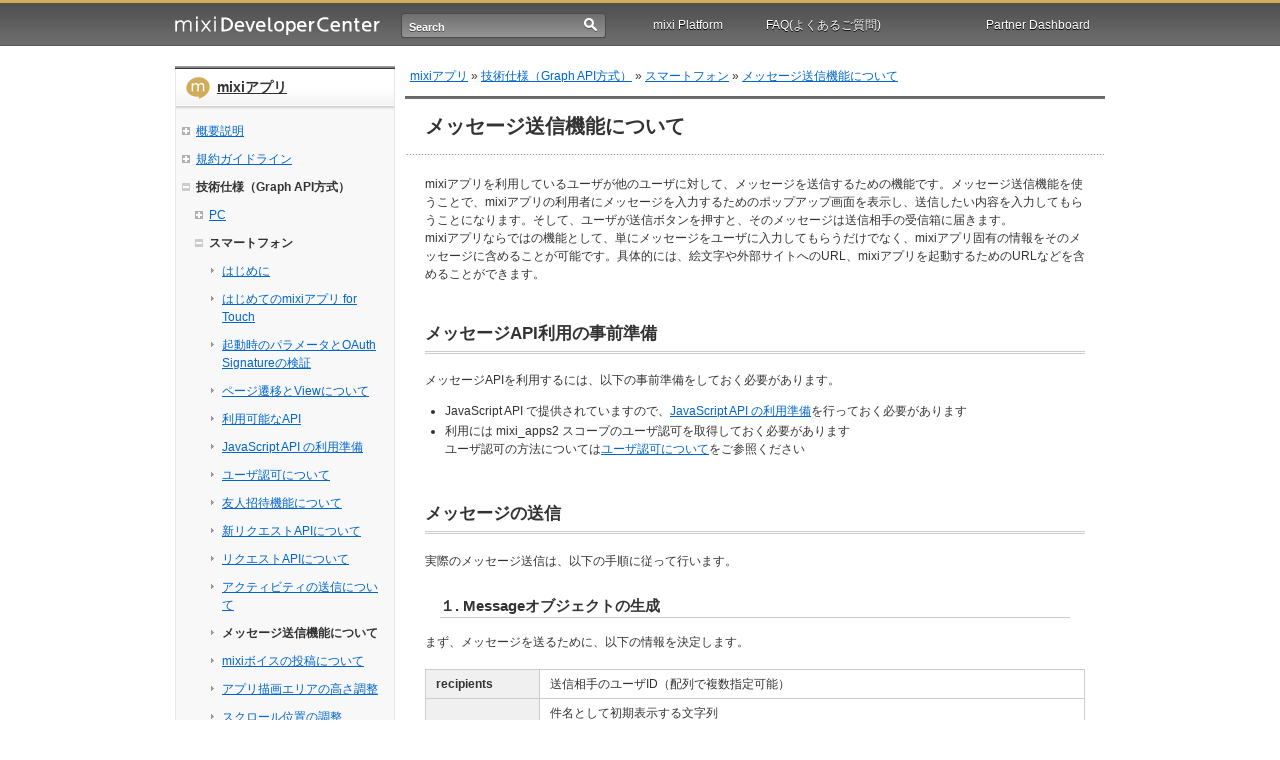

--- FILE ---
content_type: text/html
request_url: https://developer.mixi.co.jp/appli/ns/touch/send_message/
body_size: 69604
content:
<!DOCTYPE html PUBLIC "-//W3C//DTD XHTML 1.0 Transitional//EN" "http://www.w3.org/TR/xhtml1/DTD/xhtml1-transitional.dtd">
<html xmlns="http://www.w3.org/1999/xhtml" xmlns:og="http://ogp.me/ns#" xmlns:mixi="http://mixi-platform.com/ns#" dir="ltr" lang="ja">

<head profile="http://gmpg.org/xfn/11">
<meta http-equiv="Content-Type" content="text/html; charset=UTF-8" />
<meta http-equiv="Content-Style-Type" content="text/css" />
<meta http-equiv="Content-Script-Type" content="text/javascript" />
<meta http-equiv="X-UA-Compatible" content="IE=EmulateIE7" />
<meta name="google-site-verification" content="gT1a-HeppMAgv_ZjwEf36ei64x4StZzjmOCxdAP_1Xs" />

<meta name="keywords" content="mixi, ミクシィ, Developer Center, mDC, Platform, プラットフォーム, アプリ, Connect, コネクト, OpenID, OpenSocial, OAuth, apps, Connect, Graph API, Plugin, Business Suport" />
<meta name="description" content="mixi Developer Center (ミクシィ デベロッパーセンター)" />

<title>メッセージ送信機能について&nbsp;&lt;&lt;&nbsp;mixi Developer Center (ミクシィ デベロッパーセンター)</title>

<link rel="stylesheet" href="/css/style.css?20111215-2" type="text/css" media="screen" />
<!-- for JP -->
<link rel="stylesheet" href="/css/jp_style.css?20111215" type="text/css" media="screen" />
<!-- end JP -->

<!--[if IE]>
<style type="text/css">
.sideContent ul.level01 li a.foldmark, #sideContent ul.level01 li a.foldmark {margin-right:-11px;}
</style>
<![endif]-->

<link rel="alternate" type="application/rss+xml" title="mixi Developer Center (ミクシィ デベロッパーセンター) RSS Feed" href="https://developer.mixi.co.jp/feed/atom" />
<link rel="shortcut icon" href="/favicon.ico" />




<script type='text/javascript' src='/js/jquery/jquery.js?20220524'></script>



<script type='text/javascript' src='/js/jquery/jquery-migrate.js?20220524'></script>
<script type='text/javascript' src='/js/menufolder.js'></script>
<script type='text/javascript' src='/js/anchormove.js?20220524'></script>



<link href="/css/jquery.lightbox-0.5.css" type="text/css" rel="stylesheet" media="screen" />
<script src="/js/jquery.lightbox-0.5.js" type="text/javascript"></script>
<script type="text/javascript">
$(document).ready(function() {
$('a[rel*=lightbox]').lightBox({
 imageBtnClose:'/images/lightbox-btn-close.gif'
});
});
</script>




<meta http-equiv="Content-Language" content="ja" />

<meta property="og:site_name" content="mixiアプリ" />
<meta property="og:title" content="メッセージ送信機能について - mixiアプリ" />
<meta property="og:description" content=" 	mixiアプリを利用しているユーザが他のユーザに対して、メッセージを送信する..." />
<meta property="mixi:content-rating" content="0" />
<meta name="mixi-check-robots" content="" />


<!-- Google Analytics -->
<script type="text/javascript">

  var _gaq = _gaq || [];
  _gaq.push(['_setAccount', 'UA-6472272-1']);
  _gaq.push(['_trackPageview']);

  (function() {
    var ga = document.createElement('script'); ga.type = 'text/javascript'; ga.async = true;
    ga.src = ('https:' == document.location.protocol ? 'https://ssl' : 'http://www') + '.google-analytics.com/ga.js';
    var s = document.getElementsByTagName('script')[0]; s.parentNode.insertBefore(ga, s);
  })();

</script>
<!-- Google Analytics -->

</head>
<body>
<div id="headerFixed">
  <div id="headerArea">
    <h1><a title="mixi Developer Center (ミクシィ デベロッパーセンター)" href="https://developer.mixi.co.jp/">mixi Developer Center (ミクシィ デベロッパーセンター)</a></h1>
    <div class="headerSubNaviArea">
      <!--言語セレクター 2021.3.24 enページ削除に伴いコメントアウト-->
   
      <!--/.headerSubNaviArea--></div>
    <div>
      <ul class="globalNavi">
        <li id="platform"><a title="mixi Platform" href="https://developer.mixi.co.jp/about-platform">mixi Platform<!--[if IE 7]><!--></a><!--<![endif]-->
          <!--[if lte IE 6]><table><tr><td><![endif]-->
          <ul>
            <li><a title="mixiアプリ" href="https://developer.mixi.co.jp/appli">mixiアプリ</a></li>
            <li id="connect"><a id="connectLink" title="mixi Connect" href="https://developer.mixi.co.jp/connect">mixi Connect<!--[if IE 7]><!--></a><!--<![endif]-->
              <!--[if lte IE 6]><table><tr><td><![endif]-->
              <ul>
                <li><a title="mixi Graph API" href="https://developer.mixi.co.jp/connect/mixi_graph_api/">mixi Graph API</a></li>
                <li id="plugin"><a id="pluginLink" title="mixi Plugin" href="https://developer.mixi.co.jp/connect/mixi_plugin/">mixi Plugin<!--[if IE 7]><!--></a><!--<![endif]-->
                 <!--[if lte IE 6]><table><tr><td><![endif]-->
                  <ul>
                    <li><a title="mixi Graph API" href="https://developer.mixi.co.jp/connect/mixi_plugin/mixi_check/">チェック</a></li>
                    <li><a title="mixi Plugin" href="https://developer.mixi.co.jp/connect/mixi_plugin/favorite_button/">イイネ！</a></li>
                    <li><a title="mixi Plugin" href="https://developer.mixi.co.jp/connect/mixi_plugin/simplepost/">SimplePost</a></li>
                  </ul>
                <!--[if lte IE 6]></td></tr></table></a><![endif]-->
                </li>
              </ul>
              <!--[if lte IE 6]></td></tr></table></a><![endif]-->
          </ul>
          <!--[if lte IE 6]></td></tr></table></a><![endif]-->
        </li>
        <li id="faq"><a href="https://developer.mixi.co.jp/about-platform/com/faq/" class="toSapPortal"><span>FAQ(よくあるご質問)</span></a></li>
        <li id="login"><a href="https://sap.mixi.jp/home.pl" class="toSapPortal" target="_blank"><span>Partner Dashboard</span></a></li>
      </ul>
      <!--/.globalNavi-->
    </div>
<script type="text/javascript">
$(document).ready(function() {
$('input[title]').each(function() {
if($(this).val() === '') {
$(this).val($(this).attr('title'));
}

$(this).focus(function() {
if($(this).val() == $(this).attr('title')) {
$(this).val('').addClass('hover')
}
$("div.headerSearchFormArea").addClass('focused');
});
$(this).blur(function() {
if($(this).val() === '') {
$(this).val($(this).attr('title')).removeClass('hover');
}
$("div.headerSearchFormArea").removeClass('focused');
});
});
});
</script>
    <div class="headerSearchFormArea">
    
    <form action="/search_result.html" id="cse-search-box">
          <input type="hidden" name="cx" value="cd56f4028e4896e45" />
          <input type="hidden" name="cof" value="FORID:9" />
          <input type="hidden" name="ie" value="UTF-8" />
          <input name="q" type="text" id="headerSearchInput" title="Search" value="" />
          <input type="submit" name="sa" value="検索" id="headerSearchBtn" />
      </form>

    <!--/.headerSearchFormArea--></div>
  </div>
  <!--/#headerArea-->
</div>
<div id="documentBody">
<div class="bodyArea">
<div class="content clear">
<div id="sideContent">
<h2 class="categoryTitle appli"><a href="/appli/">mixiアプリ</a></h2>

<ul class="level01"><div id="subcategories00list">
    <li><div id="subcategories198name"><a  href="https://developer.mixi.co.jp/appli/overview/"><span>概要説明</span></a></div>
<ul class="level02"><div id="subcategories198list">
        <li><div id="subcategories201name"><a  href="https://developer.mixi.co.jp/appli/overview/monetize/"><span>マネタイズ方法</span></a></div>
<script type="text/javascript">
<!--
FoldNavigation('subcategories201','off',true);
//-->
</script>
</li>
        <li><div id="subcategories206name"><a  href="https://developer.mixi.co.jp/appli/overview/prepare/"><span>提供までの流れ</span></a></div>
<script type="text/javascript">
<!--
FoldNavigation('subcategories206','off',true);
//-->
</script>
</li>
        <li><div id="subcategories1721name"><a  href="https://developer.mixi.co.jp/appli/overview/appope/"><span>健全なアプリ運用のお願い</span></a></div>
<script type="text/javascript">
<!--
FoldNavigation('subcategories1721','off',true);
//-->
</script>
</li>
        <li><div id="subcategories2346name"><a  href="https://developer.mixi.co.jp/appli/overview/guestplay/"><span>ゲストプレイとは</span></a></div>
<script type="text/javascript">
<!--
FoldNavigation('subcategories2346','off',true);
//-->
</script>
</li>
</div></ul>
<script type="text/javascript">
<!--
FoldNavigation('subcategories198','off',true);
//-->
</script>
</li>
    <li><div id="subcategories208name"><a  href="https://developer.mixi.co.jp/appli/policies/"><span>規約ガイドライン</span></a></div>
<ul class="level02"><div id="subcategories208list">
        <li><div id="subcategories209name"><a  href="https://developer.mixi.co.jp/appli/policies/platform/"><span>mixi Platform</span></a></div>
<ul class="level03"><div id="subcategories209list">
            <li><div id="subcategories210name"><a  href="https://developer.mixi.co.jp/appli/policies/platform/terms/"><span>mixi Platform利用規約</span></a></div>
<script type="text/javascript">
<!--
FoldNavigation('subcategories210','off',true);
//-->
</script>
</li>
            <li><div id="subcategories211name"><a  href="https://developer.mixi.co.jp/appli/policies/platform/partner_account/"><span>パートナーアカウント利用規約</span></a></div>
<script type="text/javascript">
<!--
FoldNavigation('subcategories211','off',true);
//-->
</script>
</li>
            <li><div id="subcategories212name"><a  href="https://developer.mixi.co.jp/appli/policies/platform/image_guidelines/"><span>mixi Platform用素材利用ガイドライン</span></a></div>
<script type="text/javascript">
<!--
FoldNavigation('subcategories212','off',true);
//-->
</script>
</li>
            <li><div id="subcategories213name"><a  href="https://developer.mixi.co.jp/appli/policies/platform/press/"><span>mixi Platformに関するプレスリリースのルール</span></a></div>
<script type="text/javascript">
<!--
FoldNavigation('subcategories213','off',true);
//-->
</script>
</li>
</div></ul>
<script type="text/javascript">
<!--
FoldNavigation('subcategories209','off',true);
//-->
</script>
</li>
        <li><div id="subcategories214name"><a  href="https://developer.mixi.co.jp/appli/policies/apps/"><span>mixiアプリ</span></a></div>
<ul class="level03"><div id="subcategories214list">
            <li><div id="subcategories215name"><a  href="https://developer.mixi.co.jp/appli/policies/apps/guidelines/"><span>mixiアプリガイドライン</span></a></div>
<ul class="level04"><div id="subcategories215list">
                <li><div id="subcategories216name"><a  href="https://developer.mixi.co.jp/appli/policies/apps/guidelines/guidline_supplementary/"><span>規約・ガイドラインに関する補足説明</span></a></div>
<script type="text/javascript">
<!--
FoldNavigation('subcategories216','off',true);
//-->
</script>
</li>
                <li><div id="subcategories217name"><a  href="https://developer.mixi.co.jp/appli/policies/apps/guidelines/nav_external/"><span>外部サイトへ誘導するための手順</span></a></div>
<script type="text/javascript">
<!--
FoldNavigation('subcategories217','off',true);
//-->
</script>
</li>
                <li><div id="subcategories218name"><a  href="https://developer.mixi.co.jp/appli/policies/apps/guidelines/strable_data/"><span>保存可能な情報について</span></a></div>
<script type="text/javascript">
<!--
FoldNavigation('subcategories218','off',true);
//-->
</script>
</li>
                <li><div id="subcategories219name"><a  href="https://developer.mixi.co.jp/appli/policies/apps/guidelines/support_community/"><span>サポートコミュニティの運営ルール</span></a></div>
<script type="text/javascript">
<!--
FoldNavigation('subcategories219','off',true);
//-->
</script>
</li>
                <li><div id="subcategories2311name"><a  href="https://developer.mixi.co.jp/appli/policies/apps/guidelines/domain/"><span>mixiアプリ独自ドメイン版ガイドライン</span></a></div>
<script type="text/javascript">
<!--
FoldNavigation('subcategories2311','off',true);
//-->
</script>
</li>
</div></ul>
<script type="text/javascript">
<!--
FoldNavigation('subcategories215','off',true);
//-->
</script>
</li>
            <li><div id="subcategories220name"><a  href="https://developer.mixi.co.jp/appli/policies/apps/mixi_app_ad_guideline/"><span>mixiアプリ広告掲載ガイドライン</span></a></div>
<script type="text/javascript">
<!--
FoldNavigation('subcategories220','off',true);
//-->
</script>
</li>
</div></ul>
<script type="text/javascript">
<!--
FoldNavigation('subcategories214','off',true);
//-->
</script>
</li>
        <li><div id="subcategories224name"><a  href="https://developer.mixi.co.jp/appli/policies/mpp/"><span>mixiペイメントプログラム</span></a></div>
<ul class="level03"><div id="subcategories224list">
            <li><div id="subcategories225name"><a  href="https://developer.mixi.co.jp/appli/policies/mpp/terms/"><span>mixiペイメントプログラム利用規約</span></a></div>
<script type="text/javascript">
<!--
FoldNavigation('subcategories225','off',true);
//-->
</script>
</li>
            <li><div id="subcategories226name"><a  href="https://developer.mixi.co.jp/appli/policies/mpp/guidelines/"><span>mixiペイメントプログラムガイドライン</span></a></div>
<script type="text/javascript">
<!--
FoldNavigation('subcategories226','off',true);
//-->
</script>
</li>
            <li><div id="subcategories227name"><a  href="https://developer.mixi.co.jp/appli/policies/mpp/rules/"><span>仮想通貨の名称及び決済方法の表現ルール</span></a></div>
<script type="text/javascript">
<!--
FoldNavigation('subcategories227','off',true);
//-->
</script>
</li>
            <li><div id="subcategories1239name"><a  href="https://developer.mixi.co.jp/appli/policies/mpp/random/"><span>ランダム型販売有償コンテンツのルール</span></a></div>
<script type="text/javascript">
<!--
FoldNavigation('subcategories1239','off',true);
//-->
</script>
</li>
</div></ul>
<script type="text/javascript">
<!--
FoldNavigation('subcategories224','off',true);
//-->
</script>
</li>
</div></ul>
<script type="text/javascript">
<!--
FoldNavigation('subcategories208','off',true);
//-->
</script>
</li>
    <li class="current"><div id="subcategories1632name"><a  class="current" href="https://developer.mixi.co.jp/appli/ns/"><span>技術仕様（Graph API方式）</span></a></div>
<ul class="level02"><div id="subcategories1632list">
        <li><div id="subcategories1634name"><a  href="https://developer.mixi.co.jp/appli/ns/pc/"><span>PC</span></a></div>
<ul class="level03"><div id="subcategories1634list">
            <li><div id="subcategories1635name"><a  href="https://developer.mixi.co.jp/appli/ns/pc/prepare_for_developing/"><span>開発に必要なものを揃えよう</span></a></div>
<script type="text/javascript">
<!--
FoldNavigation('subcategories1635','off',true);
//-->
</script>
</li>
            <li><div id="subcategories1636name"><a  href="https://developer.mixi.co.jp/appli/ns/pc/helloworld_of_mixi_app/"><span>はじめてのmixiアプリ</span></a></div>
<ul class="level04"><div id="subcategories1636list">
                <li><div id="subcategories1969name"><a  href="https://developer.mixi.co.jp/appli/ns/pc/helloworld_of_mixi_app/tutorial/"><span>チュートリアル</span></a></div>
<ul class="level05"><div id="subcategories1969list">
                    <li><div id="subcategories1970name"><a  href="https://developer.mixi.co.jp/appli/ns/pc/helloworld_of_mixi_app/tutorial/add_app/"><span>アプリの登録</span></a></div>
<script type="text/javascript">
<!--
FoldNavigation('subcategories1970','off',true);
//-->
</script>
</li>
                    <li><div id="subcategories1971name"><a  href="https://developer.mixi.co.jp/appli/ns/pc/helloworld_of_mixi_app/tutorial/tutorial_program/"><span>チュートリアル用プログラムの設置</span></a></div>
<script type="text/javascript">
<!--
FoldNavigation('subcategories1971','off',true);
//-->
</script>
</li>
                    <li><div id="subcategories1972name"><a  href="https://developer.mixi.co.jp/appli/ns/pc/helloworld_of_mixi_app/tutorial/start_url/"><span>スタートURLでの署名認証</span></a></div>
<script type="text/javascript">
<!--
FoldNavigation('subcategories1972','off',true);
//-->
</script>
</li>
                    <li><div id="subcategories1973name"><a  href="https://developer.mixi.co.jp/appli/ns/pc/helloworld_of_mixi_app/tutorial/people_api1/"><span>自分と友人の情報を表示（１）</span></a></div>
<script type="text/javascript">
<!--
FoldNavigation('subcategories1973','off',true);
//-->
</script>
</li>
                    <li><div id="subcategories1974name"><a  href="https://developer.mixi.co.jp/appli/ns/pc/helloworld_of_mixi_app/tutorial/people_api2/"><span>自分と友人の情報を表示（２）</span></a></div>
<script type="text/javascript">
<!--
FoldNavigation('subcategories1974','off',true);
//-->
</script>
</li>
                    <li><div id="subcategories1975name"><a  href="https://developer.mixi.co.jp/appli/ns/pc/helloworld_of_mixi_app/tutorial/payment_api/"><span>課金API</span></a></div>
<script type="text/javascript">
<!--
FoldNavigation('subcategories1975','off',true);
//-->
</script>
</li>
                    <li><div id="subcategories1976name"><a  href="https://developer.mixi.co.jp/appli/ns/pc/helloworld_of_mixi_app/tutorial/lifecycle_event/"><span>ライフサイクルイベントの署名検証</span></a></div>
<script type="text/javascript">
<!--
FoldNavigation('subcategories1976','off',true);
//-->
</script>
</li>
</div></ul>
<script type="text/javascript">
<!--
FoldNavigation('subcategories1969','off',true);
//-->
</script>
</li>
</div></ul>
<script type="text/javascript">
<!--
FoldNavigation('subcategories1636','off',true);
//-->
</script>
</li>
            <li><div id="subcategories1637name"><a  href="https://developer.mixi.co.jp/appli/ns/pc/oauth_signature/"><span>起動時のパラメータとOAuth Signatureの検証</span></a></div>
<script type="text/javascript">
<!--
FoldNavigation('subcategories1637','off',true);
//-->
</script>
</li>
            <li><div id="subcategories1638name"><a  href="https://developer.mixi.co.jp/appli/ns/pc/api_list/"><span>利用可能なAPI</span></a></div>
<script type="text/javascript">
<!--
FoldNavigation('subcategories1638','off',true);
//-->
</script>
</li>
            <li><div id="subcategories1639name"><a  href="https://developer.mixi.co.jp/appli/ns/pc/prepare_for_javascript_api/"><span>JavaScript API の利用準備</span></a></div>
<script type="text/javascript">
<!--
FoldNavigation('subcategories1639','off',true);
//-->
</script>
</li>
            <li><div id="subcategories1640name"><a  href="https://developer.mixi.co.jp/appli/ns/pc/api_auth/"><span>ユーザ認可について</span></a></div>
<script type="text/javascript">
<!--
FoldNavigation('subcategories1640','off',true);
//-->
</script>
</li>
            <li><div id="subcategories1641name"><a  href="https://developer.mixi.co.jp/appli/ns/pc/send_activity/"><span>アクティビティを送信してみよう</span></a></div>
<script type="text/javascript">
<!--
FoldNavigation('subcategories1641','off',true);
//-->
</script>
</li>
            <li><div id="subcategories1642name"><a  href="https://developer.mixi.co.jp/appli/ns/pc/invite_appli/"><span>友人を招待しよう</span></a></div>
<script type="text/javascript">
<!--
FoldNavigation('subcategories1642','off',true);
//-->
</script>
</li>
            <li><div id="subcategories1917name"><a  href="https://developer.mixi.co.jp/appli/ns/pc/new-request-api/"><span>新リクエストAPIを使ってみよう</span></a></div>
<script type="text/javascript">
<!--
FoldNavigation('subcategories1917','off',true);
//-->
</script>
</li>
            <li><div id="subcategories1643name"><a  href="https://developer.mixi.co.jp/appli/ns/pc/use_request_api/"><span>リクエストAPIを使ってみよう</span></a></div>
<script type="text/javascript">
<!--
FoldNavigation('subcategories1643','off',true);
//-->
</script>
</li>
            <li><div id="subcategories1644name"><a  href="https://developer.mixi.co.jp/appli/ns/pc/send_message/"><span>ユーザにメッセージを送信してみよう</span></a></div>
<script type="text/javascript">
<!--
FoldNavigation('subcategories1644','off',true);
//-->
</script>
</li>
            <li><div id="subcategories1645name"><a  href="https://developer.mixi.co.jp/appli/ns/pc/send_voice/"><span>mixiボイスを投稿してみよう</span></a></div>
<script type="text/javascript">
<!--
FoldNavigation('subcategories1645','off',true);
//-->
</script>
</li>
            <li><div id="subcategories1646name"><a  href="https://developer.mixi.co.jp/appli/ns/pc/photo_upload_api/"><span>写真をフォトアルバムにアップロードしてみよう</span></a></div>
<script type="text/javascript">
<!--
FoldNavigation('subcategories1646','off',true);
//-->
</script>
</li>
            <li><div id="subcategories1826name"><a  href="https://developer.mixi.co.jp/appli/ns/pc/scrollto/"><span>スクロール位置の調整</span></a></div>
<script type="text/javascript">
<!--
FoldNavigation('subcategories1826','off',true);
//-->
</script>
</li>
            <li><div id="subcategories1647name"><a  href="https://developer.mixi.co.jp/appli/ns/pc/share_info/"><span>情報を共有してみよう</span></a></div>
<script type="text/javascript">
<!--
FoldNavigation('subcategories1647','off',true);
//-->
</script>
</li>
            <li><div id="subcategories1648name"><a  href="https://developer.mixi.co.jp/appli/ns/pc/adjust_iframe/"><span>表示領域を調整してみよう</span></a></div>
<script type="text/javascript">
<!--
FoldNavigation('subcategories1648','off',true);
//-->
</script>
</li>
            <li><div id="subcategories1650name"><a  href="https://developer.mixi.co.jp/appli/ns/pc/nav_external/"><span>外部サイトへ誘導するための手順</span></a></div>
<script type="text/javascript">
<!--
FoldNavigation('subcategories1650','off',true);
//-->
</script>
</li>
            <li><div id="subcategories1651name"><a  href="https://developer.mixi.co.jp/appli/ns/pc/permission_model/"><span>パーミッションモデルについて</span></a></div>
<script type="text/javascript">
<!--
FoldNavigation('subcategories1651','off',true);
//-->
</script>
</li>
            <li><div id="subcategories1652name"><a  href="https://developer.mixi.co.jp/appli/ns/pc/validating_signed_requests/"><span>署名付きリクエストの検証</span></a></div>
<script type="text/javascript">
<!--
FoldNavigation('subcategories1652','off',true);
//-->
</script>
</li>
            <li><div id="subcategories1653name"><a  href="https://developer.mixi.co.jp/appli/ns/pc/url_rule/"><span>URLのルール</span></a></div>
<script type="text/javascript">
<!--
FoldNavigation('subcategories1653','off',true);
//-->
</script>
</li>
            <li><div id="subcategories1655name"><a  href="https://developer.mixi.co.jp/appli/ns/pc/payment_api/"><span>課金API（mixiポイント決済）</span></a></div>
<script type="text/javascript">
<!--
FoldNavigation('subcategories1655','off',true);
//-->
</script>
</li>
            <li><div id="subcategories1911name"><a  href="https://developer.mixi.co.jp/appli/ns/pc/firefox_22_cookie/"><span>Firefox 22 での Cookie有効化について</span></a></div>
<script type="text/javascript">
<!--
FoldNavigation('subcategories1911','off',true);
//-->
</script>
</li>
</div></ul>
<script type="text/javascript">
<!--
FoldNavigation('subcategories1634','off',true);
//-->
</script>
</li>
        <li class="current"><div id="subcategories1700name"><a  class="current" href="https://developer.mixi.co.jp/appli/ns/touch/"><span>スマートフォン</span></a></div>
<ul class="level03"><div id="subcategories1700list">
            <li><div id="subcategories1701name"><a  href="https://developer.mixi.co.jp/appli/ns/touch/introduction/"><span>はじめに</span></a></div>
<script type="text/javascript">
<!--
FoldNavigation('subcategories1701','off',true);
//-->
</script>
</li>
            <li><div id="subcategories1702name"><a  href="https://developer.mixi.co.jp/appli/ns/touch/start_development/"><span>はじめてのmixiアプリ for Touch</span></a></div>
<script type="text/javascript">
<!--
FoldNavigation('subcategories1702','off',true);
//-->
</script>
</li>
            <li><div id="subcategories1703name"><a  href="https://developer.mixi.co.jp/appli/ns/touch/oauth_signature/"><span>起動時のパラメータとOAuth Signatureの検証</span></a></div>
<script type="text/javascript">
<!--
FoldNavigation('subcategories1703','off',true);
//-->
</script>
</li>
            <li><div id="subcategories1766name"><a  href="https://developer.mixi.co.jp/appli/ns/touch/pages_and_view/"><span>ページ遷移とViewについて</span></a></div>
<script type="text/javascript">
<!--
FoldNavigation('subcategories1766','off',true);
//-->
</script>
</li>
            <li><div id="subcategories1704name"><a  href="https://developer.mixi.co.jp/appli/ns/touch/api_list/"><span>利用可能なAPI</span></a></div>
<script type="text/javascript">
<!--
FoldNavigation('subcategories1704','off',true);
//-->
</script>
</li>
            <li><div id="subcategories1705name"><a  href="https://developer.mixi.co.jp/appli/ns/touch/prepare_for_javascript_api/"><span>JavaScript API の利用準備</span></a></div>
<script type="text/javascript">
<!--
FoldNavigation('subcategories1705','off',true);
//-->
</script>
</li>
            <li><div id="subcategories1706name"><a  href="https://developer.mixi.co.jp/appli/ns/touch/api_auth/"><span>ユーザ認可について</span></a></div>
<script type="text/javascript">
<!--
FoldNavigation('subcategories1706','off',true);
//-->
</script>
</li>
            <li><div id="subcategories1707name"><a  href="https://developer.mixi.co.jp/appli/ns/touch/invite_friends/"><span>友人招待機能について</span></a></div>
<script type="text/javascript">
<!--
FoldNavigation('subcategories1707','off',true);
//-->
</script>
</li>
            <li><div id="subcategories1919name"><a  href="https://developer.mixi.co.jp/appli/ns/touch/new-request-api/"><span>新リクエストAPIについて</span></a></div>
<script type="text/javascript">
<!--
FoldNavigation('subcategories1919','off',true);
//-->
</script>
</li>
            <li><div id="subcategories1708name"><a  href="https://developer.mixi.co.jp/appli/ns/touch/request_api/"><span>リクエストAPIについて</span></a></div>
<script type="text/javascript">
<!--
FoldNavigation('subcategories1708','off',true);
//-->
</script>
</li>
            <li><div id="subcategories1709name"><a  href="https://developer.mixi.co.jp/appli/ns/touch/communication_feed/"><span>アクティビティの送信について</span></a></div>
<script type="text/javascript">
<!--
FoldNavigation('subcategories1709','off',true);
//-->
</script>
</li>
            <li class="current"><div id="subcategories1710name"><a  class="current" href="https://developer.mixi.co.jp/appli/ns/touch/send_message/"><span>メッセージ送信機能について</span></a></div>
<script type="text/javascript">
<!--
FoldNavigation('subcategories1710','off',true);
//-->
</script>
</li>
            <li><div id="subcategories1711name"><a  href="https://developer.mixi.co.jp/appli/ns/touch/voice/"><span>mixiボイスの投稿について</span></a></div>
<script type="text/javascript">
<!--
FoldNavigation('subcategories1711','off',true);
//-->
</script>
</li>
            <li><div id="subcategories1712name"><a  href="https://developer.mixi.co.jp/appli/ns/touch/height/"><span>アプリ描画エリアの高さ調整</span></a></div>
<script type="text/javascript">
<!--
FoldNavigation('subcategories1712','off',true);
//-->
</script>
</li>
            <li><div id="subcategories1827name"><a  href="https://developer.mixi.co.jp/appli/ns/touch/scrollto/"><span>スクロール位置の調整</span></a></div>
<script type="text/javascript">
<!--
FoldNavigation('subcategories1827','off',true);
//-->
</script>
</li>
            <li><div id="subcategories1713name"><a  href="https://developer.mixi.co.jp/appli/ns/touch/external_navigate_to/"><span>外部サイトへ誘導するための手順</span></a></div>
<script type="text/javascript">
<!--
FoldNavigation('subcategories1713','off',true);
//-->
</script>
</li>
            <li><div id="subcategories1714name"><a  href="https://developer.mixi.co.jp/appli/ns/touch/payment_api/"><span>課金API（mixiポイント決済）</span></a></div>
<script type="text/javascript">
<!--
FoldNavigation('subcategories1714','off',true);
//-->
</script>
</li>
            <li><div id="subcategories1824name"><a  href="https://developer.mixi.co.jp/appli/ns/touch/cookie_enable_api/"><span>iOS SafariでのCookie有効化について</span></a></div>
<script type="text/javascript">
<!--
FoldNavigation('subcategories1824','off',true);
//-->
</script>
</li>
            <li><div id="subcategories2527name"><a  href="https://developer.mixi.co.jp/appli/ns/touch/cookie_graph_api/"><span>iOS11 ～ iOS12.1 SafariでのCookieの有効化について</span></a></div>
<script type="text/javascript">
<!--
FoldNavigation('subcategories2527','off',true);
//-->
</script>
</li>
</div></ul>
<script type="text/javascript">
<!--
FoldNavigation('subcategories1700','force',true);
//-->
</script>
</li>
        <li><div id="subcategories1685name"><a  href="https://developer.mixi.co.jp/appli/ns/lifecycle_event/"><span>ライフサイクルイベントについて</span></a></div>
<script type="text/javascript">
<!--
FoldNavigation('subcategories1685','off',true);
//-->
</script>
</li>
        <li><div id="subcategories2398name"><a  href="https://developer.mixi.co.jp/appli/ns/guestplay/"><span>ゲストプレイ API仕様</span></a></div>
<script type="text/javascript">
<!--
FoldNavigation('subcategories2398','off',true);
//-->
</script>
</li>
        <li><div id="subcategories1850name"><a  href="https://developer.mixi.co.jp/appli/ns/auth_spl/"><span>Graph API方式認可に関する補足説明</span></a></div>
<script type="text/javascript">
<!--
FoldNavigation('subcategories1850','off',true);
//-->
</script>
</li>
</div></ul>
<script type="text/javascript">
<!--
FoldNavigation('subcategories1632','force',true);
//-->
</script>
</li>
    <li><div id="subcategories228name"><a  href="https://developer.mixi.co.jp/appli/spec/"><span>技術仕様（RESTful API方式）</span></a></div>
<ul class="level02"><div id="subcategories228list">
        <li><div id="subcategories229name"><a  href="https://developer.mixi.co.jp/appli/spec/pc/"><span>PC</span></a></div>
<ul class="level03"><div id="subcategories229list">
            <li><div id="subcategories231name"><a  href="https://developer.mixi.co.jp/appli/spec/pc/able_list/"><span>できることリスト</span></a></div>
<script type="text/javascript">
<!--
FoldNavigation('subcategories231','off',true);
//-->
</script>
</li>
            <li><div id="subcategories232name"><a  href="https://developer.mixi.co.jp/appli/spec/pc/prepare_for_developing/"><span>開発に必要なものを揃えよう</span></a></div>
<script type="text/javascript">
<!--
FoldNavigation('subcategories232','off',true);
//-->
</script>
</li>
            <li><div id="subcategories233name"><a  href="https://developer.mixi.co.jp/appli/spec/pc/helloworld_of_mixi_app/"><span>はじめてのmixiアプリ</span></a></div>
<script type="text/javascript">
<!--
FoldNavigation('subcategories233','off',true);
//-->
</script>
</li>
            <li><div id="subcategories234name"><a  href="https://developer.mixi.co.jp/appli/spec/pc/get_mymixi_info/"><span>プロフィール情報・友人情報を使ってみよう</span></a></div>
<script type="text/javascript">
<!--
FoldNavigation('subcategories234','off',true);
//-->
</script>
</li>
            <li><div id="subcategories235name"><a  href="https://developer.mixi.co.jp/appli/spec/pc/send_activity/"><span>アクティビティを送信してみよう</span></a></div>
<script type="text/javascript">
<!--
FoldNavigation('subcategories235','off',true);
//-->
</script>
</li>
            <li><div id="subcategories236name"><a  href="https://developer.mixi.co.jp/appli/spec/pc/share_info/"><span>情報を共有してみよう</span></a></div>
<script type="text/javascript">
<!--
FoldNavigation('subcategories236','off',true);
//-->
</script>
</li>
            <li><div id="subcategories237name"><a  href="https://developer.mixi.co.jp/appli/spec/pc/require_servers/"><span>外部サーバを呼び出してみよう</span></a></div>
<script type="text/javascript">
<!--
FoldNavigation('subcategories237','off',true);
//-->
</script>
</li>
            <li><div id="subcategories238name"><a  href="https://developer.mixi.co.jp/appli/spec/pc/retrieve_communities/"><span>コミュニティ情報を取得しよう</span></a></div>
<script type="text/javascript">
<!--
FoldNavigation('subcategories238','off',true);
//-->
</script>
</li>
            <li><div id="subcategories239name"><a  href="https://developer.mixi.co.jp/appli/spec/pc/albums_api/"><span>フォトアルバムの情報を使ってみよう</span></a></div>
<script type="text/javascript">
<!--
FoldNavigation('subcategories239','off',true);
//-->
</script>
</li>
            <li><div id="subcategories240name"><a  href="https://developer.mixi.co.jp/appli/spec/pc/invite_appli/"><span>友人を招待しよう</span></a></div>
<script type="text/javascript">
<!--
FoldNavigation('subcategories240','off',true);
//-->
</script>
</li>
            <li><div id="subcategories241name"><a  href="https://developer.mixi.co.jp/appli/spec/pc/use_request_api/"><span>リクエストAPIを使ってみよう</span></a></div>
<script type="text/javascript">
<!--
FoldNavigation('subcategories241','off',true);
//-->
</script>
</li>
            <li><div id="subcategories242name"><a  href="https://developer.mixi.co.jp/appli/spec/pc/send_message/"><span>ユーザにメッセージを送信してみよう</span></a></div>
<script type="text/javascript">
<!--
FoldNavigation('subcategories242','off',true);
//-->
</script>
</li>
            <li><div id="subcategories243name"><a  href="https://developer.mixi.co.jp/appli/spec/pc/show_message/"><span>ミニメッセージを表示してみよう</span></a></div>
<script type="text/javascript">
<!--
FoldNavigation('subcategories243','off',true);
//-->
</script>
</li>
            <li><div id="subcategories244name"><a  href="https://developer.mixi.co.jp/appli/spec/pc/use_tabs/"><span>タブを使ってみよう</span></a></div>
<script type="text/javascript">
<!--
FoldNavigation('subcategories244','off',true);
//-->
</script>
</li>
            <li><div id="subcategories246name"><a  href="https://developer.mixi.co.jp/appli/spec/pc/change_view_flow/"><span>異なるビューに遷移してみよう</span></a></div>
<script type="text/javascript">
<!--
FoldNavigation('subcategories246','off',true);
//-->
</script>
</li>
            <li><div id="subcategories247name"><a  href="https://developer.mixi.co.jp/appli/spec/pc/adjust_iframe/"><span>表示領域を調整してみよう</span></a></div>
<ul class="level04"><div id="subcategories247list">
                <li><div id="subcategories248name"><a  href="https://developer.mixi.co.jp/appli/spec/pc/adjust_iframe/change_iframe_size/"><span>run_appli.pl (canvas) の表示サイズ変更について</span></a></div>
<script type="text/javascript">
<!--
FoldNavigation('subcategories248','off',true);
//-->
</script>
</li>
</div></ul>
<script type="text/javascript">
<!--
FoldNavigation('subcategories247','off',true);
//-->
</script>
</li>
            <li><div id="subcategories1828name"><a  href="https://developer.mixi.co.jp/appli/spec/pc/scrollto/"><span>スクロール位置の調整</span></a></div>
<script type="text/javascript">
<!--
FoldNavigation('subcategories1828','off',true);
//-->
</script>
</li>
            <li><div id="subcategories249name"><a  href="https://developer.mixi.co.jp/appli/spec/pc/nav_external/"><span>外部サイトへ誘導するための手順</span></a></div>
<script type="text/javascript">
<!--
FoldNavigation('subcategories249','off',true);
//-->
</script>
</li>
            <li><div id="subcategories252name"><a  href="https://developer.mixi.co.jp/appli/spec/pc/send_voice/"><span>mixiボイスを投稿してみよう</span></a></div>
<script type="text/javascript">
<!--
FoldNavigation('subcategories252','off',true);
//-->
</script>
</li>
            <li><div id="subcategories253name"><a  href="https://developer.mixi.co.jp/appli/spec/pc/photo_upload_api/"><span>写真をフォトアルバムにアップロードしてみよう</span></a></div>
<script type="text/javascript">
<!--
FoldNavigation('subcategories253','off',true);
//-->
</script>
</li>
            <li><div id="subcategories255name"><a  href="https://developer.mixi.co.jp/appli/spec/pc/permission_model/"><span>取得できる情報について</span></a></div>
<script type="text/javascript">
<!--
FoldNavigation('subcategories255','off',true);
//-->
</script>
</li>
            <li><div id="subcategories256name"><a  href="https://developer.mixi.co.jp/appli/spec/pc/url_rule/"><span>URLのルール</span></a></div>
<script type="text/javascript">
<!--
FoldNavigation('subcategories256','off',true);
//-->
</script>
</li>
            <li><div id="subcategories257name"><a  href="https://developer.mixi.co.jp/appli/spec/pc/restful-api-for-pc/"><span>RESTful API for PC</span></a></div>
<ul class="level04"><div id="subcategories257list">
                <li><div id="subcategories258name"><a  href="https://developer.mixi.co.jp/appli/spec/pc/restful-api-for-pc/restful-api-details/"><span>RESTful API仕様</span></a></div>
<script type="text/javascript">
<!--
FoldNavigation('subcategories258','off',true);
//-->
</script>
</li>
                <li><div id="subcategories259name"><a  href="https://developer.mixi.co.jp/appli/spec/pc/restful-api-for-pc/2-legged-oauth-api-access/"><span>2-legged OAuthによるAPIアクセス</span></a></div>
<script type="text/javascript">
<!--
FoldNavigation('subcategories259','off',true);
//-->
</script>
</li>
                <li><div id="subcategories260name"><a  href="https://developer.mixi.co.jp/appli/spec/pc/restful-api-for-pc/sample/"><span>RESTful API サンプルコード</span></a></div>
<ul class="level05"><div id="subcategories260list">
                    <li><div id="subcategories261name"><a  href="https://developer.mixi.co.jp/appli/spec/pc/restful-api-for-pc/sample/person-friends-api/"><span>Person &amp; Friends API</span></a></div>
<script type="text/javascript">
<!--
FoldNavigation('subcategories261','off',true);
//-->
</script>
</li>
</div></ul>
<script type="text/javascript">
<!--
FoldNavigation('subcategories260','off',true);
//-->
</script>
</li>
</div></ul>
<script type="text/javascript">
<!--
FoldNavigation('subcategories257','off',true);
//-->
</script>
</li>
            <li><div id="subcategories265name"><a  href="https://developer.mixi.co.jp/appli/spec/pc/javascript-api-vulnerability-friend-list/"><span>JavaScript APIにて取得した友人一覧の詐称</span></a></div>
<script type="text/javascript">
<!--
FoldNavigation('subcategories265','off',true);
//-->
</script>
</li>
            <li><div id="subcategories1230name"><a  href="https://developer.mixi.co.jp/appli/spec/pc/payment_api/"><span>課金API（mixiポイント決済）</span></a></div>
<script type="text/javascript">
<!--
FoldNavigation('subcategories1230','off',true);
//-->
</script>
</li>
            <li><div id="subcategories266name"><a  href="https://developer.mixi.co.jp/appli/spec/pc/tips_for_developing/"><span>よくあるご質問</span></a></div>
<script type="text/javascript">
<!--
FoldNavigation('subcategories266','off',true);
//-->
</script>
</li>
</div></ul>
<script type="text/javascript">
<!--
FoldNavigation('subcategories229','off',true);
//-->
</script>
</li>
        <li><div id="subcategories303name"><a  href="https://developer.mixi.co.jp/appli/spec/touch/"><span>スマートフォン</span></a></div>
<ul class="level03"><div id="subcategories303list">
            <li><div id="subcategories304name"><a  href="https://developer.mixi.co.jp/appli/spec/touch/introduction/"><span>はじめに</span></a></div>
<script type="text/javascript">
<!--
FoldNavigation('subcategories304','off',true);
//-->
</script>
</li>
            <li><div id="subcategories305name"><a  href="https://developer.mixi.co.jp/appli/spec/touch/start_development/"><span>はじめてのmixiアプリ for Touch</span></a></div>
<script type="text/javascript">
<!--
FoldNavigation('subcategories305','off',true);
//-->
</script>
</li>
            <li><div id="subcategories306name"><a  href="https://developer.mixi.co.jp/appli/spec/touch/getting_userid_and_verify_signature/"><span>アクセスユーザの取得とOAuth Signatureの検証</span></a></div>
<script type="text/javascript">
<!--
FoldNavigation('subcategories306','off',true);
//-->
</script>
</li>
            <li><div id="subcategories1764name"><a  href="https://developer.mixi.co.jp/appli/spec/touch/pages_and_view/"><span>ページ遷移とViewについて</span></a></div>
<script type="text/javascript">
<!--
FoldNavigation('subcategories1764','off',true);
//-->
</script>
</li>
            <li><div id="subcategories1577name"><a  href="https://developer.mixi.co.jp/appli/spec/touch/height/"><span>アプリ描画エリアの高さ調整</span></a></div>
<script type="text/javascript">
<!--
FoldNavigation('subcategories1577','off',true);
//-->
</script>
</li>
            <li><div id="subcategories1829name"><a  href="https://developer.mixi.co.jp/appli/spec/touch/scrollto/"><span>スクロール位置の調整</span></a></div>
<script type="text/javascript">
<!--
FoldNavigation('subcategories1829','off',true);
//-->
</script>
</li>
            <li><div id="subcategories307name"><a  href="https://developer.mixi.co.jp/appli/spec/touch/using_restful_api/"><span>RESTful APIの利用</span></a></div>
<ul class="level04"><div id="subcategories307list">
                <li><div id="subcategories308name"><a  href="https://developer.mixi.co.jp/appli/spec/touch/using_restful_api/restful-api-details/"><span>RESTful API仕様</span></a></div>
<script type="text/javascript">
<!--
FoldNavigation('subcategories308','off',true);
//-->
</script>
</li>
                <li><div id="subcategories309name"><a  href="https://developer.mixi.co.jp/appli/spec/touch/using_restful_api/2-legged-oauth-api-access/"><span>2-legged OAuthによるAPIアクセス</span></a></div>
<script type="text/javascript">
<!--
FoldNavigation('subcategories309','off',true);
//-->
</script>
</li>
                <li><div id="subcategories310name"><a  href="https://developer.mixi.co.jp/appli/spec/touch/using_restful_api/restful_api_sample_code/"><span>RESTful API サンプルコード</span></a></div>
<ul class="level05"><div id="subcategories310list">
                    <li><div id="subcategories311name"><a  href="https://developer.mixi.co.jp/appli/spec/touch/using_restful_api/restful_api_sample_code/person-friends-api/"><span>Person &amp; Friends API</span></a></div>
<script type="text/javascript">
<!--
FoldNavigation('subcategories311','off',true);
//-->
</script>
</li>
</div></ul>
<script type="text/javascript">
<!--
FoldNavigation('subcategories310','off',true);
//-->
</script>
</li>
</div></ul>
<script type="text/javascript">
<!--
FoldNavigation('subcategories307','off',true);
//-->
</script>
</li>
            <li><div id="subcategories312name"><a  href="https://developer.mixi.co.jp/appli/spec/touch/using_userflow_api/"><span>UserFlow APIの利用</span></a></div>
<ul class="level04"><div id="subcategories312list">
                <li><div id="subcategories313name"><a  href="https://developer.mixi.co.jp/appli/spec/touch/using_userflow_api/invite_friends/"><span>Invite（友人を招待する）</span></a></div>
<script type="text/javascript">
<!--
FoldNavigation('subcategories313','off',true);
//-->
</script>
</li>
                <li><div id="subcategories314name"><a  href="https://developer.mixi.co.jp/appli/spec/touch/using_userflow_api/communication_feed/"><span>Communication Feed（コミュニケーションフィード）</span></a></div>
<script type="text/javascript">
<!--
FoldNavigation('subcategories314','off',true);
//-->
</script>
</li>
                <li><div id="subcategories315name"><a  href="https://developer.mixi.co.jp/appli/spec/touch/using_userflow_api/request_api/"><span>Request（リクエスト）</span></a></div>
<script type="text/javascript">
<!--
FoldNavigation('subcategories315','off',true);
//-->
</script>
</li>
                <li><div id="subcategories316name"><a  href="https://developer.mixi.co.jp/appli/spec/touch/using_userflow_api/send_message/"><span>Message（メッセージ送信）</span></a></div>
<script type="text/javascript">
<!--
FoldNavigation('subcategories316','off',true);
//-->
</script>
</li>
                <li><div id="subcategories318name"><a  href="https://developer.mixi.co.jp/appli/spec/touch/using_userflow_api/external_navigate_to/"><span>ExternalNavigateTo（外部サイトへ誘導する）</span></a></div>
<script type="text/javascript">
<!--
FoldNavigation('subcategories318','off',true);
//-->
</script>
</li>
                <li><div id="subcategories420name"><a  href="https://developer.mixi.co.jp/appli/spec/touch/using_userflow_api/voice/"><span>Status（ボイス投稿）</span></a></div>
<script type="text/javascript">
<!--
FoldNavigation('subcategories420','off',true);
//-->
</script>
</li>
</div></ul>
<script type="text/javascript">
<!--
FoldNavigation('subcategories312','off',true);
//-->
</script>
</li>
            <li><div id="subcategories1231name"><a  href="https://developer.mixi.co.jp/appli/spec/touch/payment_api/"><span>課金API（mixiポイント決済）</span></a></div>
<script type="text/javascript">
<!--
FoldNavigation('subcategories1231','off',true);
//-->
</script>
</li>
            <li><div id="subcategories1823name"><a  href="https://developer.mixi.co.jp/appli/spec/touch/cookie_enable_api/"><span>iOS SafariでのCookie有効化について</span></a></div>
<script type="text/javascript">
<!--
FoldNavigation('subcategories1823','off',true);
//-->
</script>
</li>
            <li><div id="subcategories2528name"><a  href="https://developer.mixi.co.jp/appli/spec/touch/cookie_rest_api/"><span>iOS11 ～ iOS12.1 SafariでのCookieの有効化について</span></a></div>
<script type="text/javascript">
<!--
FoldNavigation('subcategories2528','off',true);
//-->
</script>
</li>
</div></ul>
<script type="text/javascript">
<!--
FoldNavigation('subcategories303','off',true);
//-->
</script>
</li>
        <li><div id="subcategories1687name"><a  href="https://developer.mixi.co.jp/appli/spec/lifecycle_event/"><span>ライフサイクルイベントについて</span></a></div>
<script type="text/javascript">
<!--
FoldNavigation('subcategories1687','off',true);
//-->
</script>
</li>
        <li><div id="subcategories2344name"><a  href="https://developer.mixi.co.jp/appli/spec/guestplay/"><span>ゲストプレイ API仕様</span></a></div>
<script type="text/javascript">
<!--
FoldNavigation('subcategories2344','off',true);
//-->
</script>
</li>
        <li><div id="subcategories1581name"><a  href="https://developer.mixi.co.jp/appli/spec/switch_connect/"><span>mixiアプリGraph API方式への移行手順</span></a></div>
<ul class="level03"><div id="subcategories1581list">
            <li><div id="subcategories1849name"><a  href="https://developer.mixi.co.jp/appli/spec/switch_connect/guide/"><span>RESTful API方式からGraph API方式への移行ガイド</span></a></div>
<script type="text/javascript">
<!--
FoldNavigation('subcategories1849','off',true);
//-->
</script>
</li>
</div></ul>
<script type="text/javascript">
<!--
FoldNavigation('subcategories1581','off',true);
//-->
</script>
</li>
        <li><div id="subcategories2336name"><a  href="https://developer.mixi.co.jp/appli/spec/reference/"><span>リファレンス</span></a></div>
<ul class="level03"><div id="subcategories2336list">
            <li><div id="subcategories2337name"><a  href="https://developer.mixi.co.jp/appli/spec/reference/restfulapi/"><span>RESTful API</span></a></div>
<ul class="level04"><div id="subcategories2337list">
                <li><div id="subcategories2338name"><a  href="https://developer.mixi.co.jp/appli/spec/reference/restfulapi/people/"><span>Person &amp; Friends API</span></a></div>
<script type="text/javascript">
<!--
FoldNavigation('subcategories2338','off',true);
//-->
</script>
</li>
                <li><div id="subcategories2339name"><a  href="https://developer.mixi.co.jp/appli/spec/reference/restfulapi/albums/"><span>Albums API</span></a></div>
<script type="text/javascript">
<!--
FoldNavigation('subcategories2339','off',true);
//-->
</script>
</li>
                <li><div id="subcategories2340name"><a  href="https://developer.mixi.co.jp/appli/spec/reference/restfulapi/persistence/"><span>Persistence API</span></a></div>
<script type="text/javascript">
<!--
FoldNavigation('subcategories2340','off',true);
//-->
</script>
</li>
                <li><div id="subcategories2341name"><a  href="https://developer.mixi.co.jp/appli/spec/reference/restfulapi/requests/"><span>Requests API</span></a></div>
<script type="text/javascript">
<!--
FoldNavigation('subcategories2341','off',true);
//-->
</script>
</li>
                <li><div id="subcategories2342name"><a  href="https://developer.mixi.co.jp/appli/spec/reference/restfulapi/common/"><span>共通クエリパラメータ</span></a></div>
<script type="text/javascript">
<!--
FoldNavigation('subcategories2342','off',true);
//-->
</script>
</li>
</div></ul>
<script type="text/javascript">
<!--
FoldNavigation('subcategories2337','off',true);
//-->
</script>
</li>
</div></ul>
<script type="text/javascript">
<!--
FoldNavigation('subcategories2336','off',true);
//-->
</script>
</li>
</div></ul>
<script type="text/javascript">
<!--
FoldNavigation('subcategories228','off',true);
//-->
</script>
</li>
    <li><div id="subcategories2314name"><a  href="https://developer.mixi.co.jp/appli/org/"><span>技術仕様（独自ドメイン方式）</span></a></div>
<ul class="level02"><div id="subcategories2314list">
        <li><div id="subcategories2315name"><a  href="https://developer.mixi.co.jp/appli/org/firstly/"><span>はじめに</span></a></div>
<script type="text/javascript">
<!--
FoldNavigation('subcategories2315','off',true);
//-->
</script>
</li>
        <li><div id="subcategories2316name"><a  href="https://developer.mixi.co.jp/appli/org/start/"><span>アプリスタート画面の作成</span></a></div>
<script type="text/javascript">
<!--
FoldNavigation('subcategories2316','off',true);
//-->
</script>
</li>
        <li><div id="subcategories2317name"><a  href="https://developer.mixi.co.jp/appli/org/auth/"><span>アプリ開始処理後の画面の作成</span></a></div>
<script type="text/javascript">
<!--
FoldNavigation('subcategories2317','off',true);
//-->
</script>
</li>
        <li><div id="subcategories2503name"><a  href="https://developer.mixi.co.jp/appli/org/graph_api/"><span>Graph API の利用</span></a></div>
<script type="text/javascript">
<!--
FoldNavigation('subcategories2503','off',true);
//-->
</script>
</li>
        <li><div id="subcategories2318name"><a  href="https://developer.mixi.co.jp/appli/org/payment_api/"><span>課金API（mixiポイント決済）</span></a></div>
<script type="text/javascript">
<!--
FoldNavigation('subcategories2318','off',true);
//-->
</script>
</li>
</div></ul>
<script type="text/javascript">
<!--
FoldNavigation('subcategories2314','off',true);
//-->
</script>
</li>
    <li><div id="subcategories320name"><a  href="https://developer.mixi.co.jp/appli/bs/"><span>ビジネスサポート</span></a></div>
<ul class="level02"><div id="subcategories320list">
        <li><div id="subcategories328name"><a  href="https://developer.mixi.co.jp/appli/bs/mpp/"><span>mixiペイメントプログラム（課金）</span></a></div>
<ul class="level03"><div id="subcategories328list">
            <li><div id="subcategories329name"><a  href="https://developer.mixi.co.jp/appli/bs/mpp/guide/"><span>mixiペイメントプログラム（課金）のご案内</span></a></div>
<script type="text/javascript">
<!--
FoldNavigation('subcategories329','off',true);
//-->
</script>
</li>
</div></ul>
<script type="text/javascript">
<!--
FoldNavigation('subcategories328','off',true);
//-->
</script>
</li>
        <li><div id="subcategories330name"><a  href="https://developer.mixi.co.jp/appli/bs/info/"><span>mixiへの口座登録・mixiからのお支払いについてのご案内</span></a></div>
<ul class="level03"><div id="subcategories330list">
            <li><div id="subcategories1222name"><a  href="https://developer.mixi.co.jp/appli/bs/info/confirm/"><span>支払金額の確認</span></a></div>
<script type="text/javascript">
<!--
FoldNavigation('subcategories1222','off',true);
//-->
</script>
</li>
</div></ul>
<script type="text/javascript">
<!--
FoldNavigation('subcategories330','off',true);
//-->
</script>
</li>
</div></ul>
<script type="text/javascript">
<!--
FoldNavigation('subcategories320','off',true);
//-->
</script>
</li>
    <li><div id="subcategories332name"><a  href="https://developer.mixi.co.jp/appli/com/"><span>各種申請・登録</span></a></div>
<ul class="level02"><div id="subcategories332list">
        <li><div id="subcategories333name"><a  href="https://developer.mixi.co.jp/appli/com/lauch/"><span>アプリ公開に関する申請・登録</span></a></div>
<ul class="level03"><div id="subcategories333list">
            <li><div id="subcategories334name"><a  href="https://developer.mixi.co.jp/appli/com/lauch/partner/"><span>パートナー登録（法人の方）</span></a></div>
<script type="text/javascript">
<!--
FoldNavigation('subcategories334','off',true);
//-->
</script>
</li>
            <li><div id="subcategories335name"><a  href="https://developer.mixi.co.jp/appli/com/lauch/developer/"><span>パートナー登録（個人の方）</span></a></div>
<script type="text/javascript">
<!--
FoldNavigation('subcategories335','off',true);
//-->
</script>
</li>
            <li><div id="subcategories336name"><a  href="https://developer.mixi.co.jp/appli/com/lauch/partner_test/"><span>パートナーテストアカウント申請</span></a></div>
<script type="text/javascript">
<!--
FoldNavigation('subcategories336','off',true);
//-->
</script>
</li>
            <li><div id="subcategories337name"><a  href="https://developer.mixi.co.jp/appli/com/lauch/register/"><span>アプリ作成</span></a></div>
<ul class="level04"><div id="subcategories337list">
                <li><div id="subcategories338name"><a  href="https://developer.mixi.co.jp/appli/com/lauch/register/setting_image/"><span>設定画像について</span></a></div>
<script type="text/javascript">
<!--
FoldNavigation('subcategories338','off',true);
//-->
</script>
</li>
</div></ul>
<script type="text/javascript">
<!--
FoldNavigation('subcategories337','off',true);
//-->
</script>
</li>
            <li><div id="subcategories1718name"><a  href="https://developer.mixi.co.jp/appli/com/lauch/com/"><span>サポートコミュニティを活用しよう</span></a></div>
<script type="text/javascript">
<!--
FoldNavigation('subcategories1718','off',true);
//-->
</script>
</li>
            <li><div id="subcategories342name"><a  href="https://developer.mixi.co.jp/appli/com/lauch/category_listing/"><span>カテゴリ掲載申請</span></a></div>
<ul class="level04"><div id="subcategories342list">
                <li><div id="subcategories343name"><a  href="https://developer.mixi.co.jp/appli/com/lauch/category_listing/notice/"><span>カテゴリ掲載申請時の注意事項</span></a></div>
<script type="text/javascript">
<!--
FoldNavigation('subcategories343','off',true);
//-->
</script>
</li>
                <li><div id="subcategories344name"><a  href="https://developer.mixi.co.jp/appli/com/lauch/category_listing/location_information/"><span>位置情報取得・取り扱いに関するご案内</span></a></div>
<script type="text/javascript">
<!--
FoldNavigation('subcategories344','off',true);
//-->
</script>
</li>
</div></ul>
<script type="text/javascript">
<!--
FoldNavigation('subcategories342','off',true);
//-->
</script>
</li>
</div></ul>
<script type="text/javascript">
<!--
FoldNavigation('subcategories333','off',true);
//-->
</script>
</li>
        <li><div id="subcategories347name"><a  href="https://developer.mixi.co.jp/appli/com/mpp/"><span>mixiペイメントプログラム申請</span></a></div>
<ul class="level03"><div id="subcategories347list">
            <li><div id="subcategories348name"><a  href="https://developer.mixi.co.jp/appli/com/mpp/application/"><span>mixiペイメントプログラム申請</span></a></div>
<ul class="level04"><div id="subcategories348list">
                <li><div id="subcategories349name"><a  href="https://developer.mixi.co.jp/appli/com/mpp/application/notice/"><span>テスト申請時の注意事項</span></a></div>
<script type="text/javascript">
<!--
FoldNavigation('subcategories349','off',true);
//-->
</script>
</li>
</div></ul>
<script type="text/javascript">
<!--
FoldNavigation('subcategories348','off',true);
//-->
</script>
</li>
            <li><div id="subcategories350name"><a  href="https://developer.mixi.co.jp/appli/com/mpp/guide_payment/"><span>課金に関するご案内</span></a></div>
<script type="text/javascript">
<!--
FoldNavigation('subcategories350','off',true);
//-->
</script>
</li>
            <li><div id="subcategories1576name"><a  href="https://developer.mixi.co.jp/appli/com/mpp/change_spec/"><span>mixiペイメントプログラム変更申請</span></a></div>
<script type="text/javascript">
<!--
FoldNavigation('subcategories1576','off',true);
//-->
</script>
</li>
</div></ul>
<script type="text/javascript">
<!--
FoldNavigation('subcategories347','off',true);
//-->
</script>
</li>
        <li><div id="subcategories351name"><a  href="https://developer.mixi.co.jp/appli/com/change/"><span>アプリの変更・削除に関する申請・登録</span></a></div>
<ul class="level03"><div id="subcategories351list">
            <li><div id="subcategories352name"><a  href="https://developer.mixi.co.jp/appli/com/change/setting/"><span>アプリ設定変更</span></a></div>
<script type="text/javascript">
<!--
FoldNavigation('subcategories352','off',true);
//-->
</script>
</li>
            <li><div id="subcategories353name"><a  href="https://developer.mixi.co.jp/appli/com/change/category/"><span>カテゴリ変更申請</span></a></div>
<script type="text/javascript">
<!--
FoldNavigation('subcategories353','off',true);
//-->
</script>
</li>
            <li><div id="subcategories354name"><a  href="https://developer.mixi.co.jp/appli/com/change/app_name/"><span>公開アプリ名変更申請</span></a></div>
<script type="text/javascript">
<!--
FoldNavigation('subcategories354','off',true);
//-->
</script>
</li>
            <li><div id="subcategories1313name"><a  href="https://developer.mixi.co.jp/appli/com/change/change_spec/"><span>公開アプリ仕様変更申請</span></a></div>
<script type="text/javascript">
<!--
FoldNavigation('subcategories1313','off',true);
//-->
</script>
</li>
            <li><div id="subcategories355name"><a  href="https://developer.mixi.co.jp/appli/com/change/delete_app/"><span>公開アプリ削除申請</span></a></div>
<script type="text/javascript">
<!--
FoldNavigation('subcategories355','off',true);
//-->
</script>
</li>
</div></ul>
<script type="text/javascript">
<!--
FoldNavigation('subcategories351','off',true);
//-->
</script>
</li>
        <li><div id="subcategories356name"><a  href="https://developer.mixi.co.jp/appli/com/procedure_trouble_report/"><span>障害報告の手順</span></a></div>
<script type="text/javascript">
<!--
FoldNavigation('subcategories356','off',true);
//-->
</script>
</li>
        <li><div id="subcategories358name"><a  href="https://developer.mixi.co.jp/appli/com/faq/"><span>ヘルプ</span></a></div>
<ul class="level03"><div id="subcategories358list">
            <li><div id="subcategories359name"><a  href="https://developer.mixi.co.jp/appli/com/faq/data/"><span>mixiアプリアクセスデータ項目</span></a></div>
<script type="text/javascript">
<!--
FoldNavigation('subcategories359','off',true);
//-->
</script>
</li>
            <li><div id="subcategories1716name"><a  href="https://developer.mixi.co.jp/appli/com/faq/payment_data/"><span>課金分析レポート項目</span></a></div>
<script type="text/javascript">
<!--
FoldNavigation('subcategories1716','off',true);
//-->
</script>
</li>
            <li><div id="subcategories2495name"><a  href="https://developer.mixi.co.jp/appli/com/faq/display_trouble/"><span>グラフが表示されない場合</span></a></div>
<script type="text/javascript">
<!--
FoldNavigation('subcategories2495','off',true);
//-->
</script>
</li>
</div></ul>
<script type="text/javascript">
<!--
FoldNavigation('subcategories358','off',true);
//-->
</script>
</li>
</div></ul>
<script type="text/javascript">
<!--
FoldNavigation('subcategories332','off',true);
//-->
</script>
</li>
    <li><div id="subcategories1407name"><a  href="https://developer.mixi.co.jp/appli/faq/"><span>FAQ（よくあるご質問）</span></a></div>
<script type="text/javascript">
<!--
FoldNavigation('subcategories1407','off',true);
//-->
</script>
</li>
    <li><div id="subcategories1492name"><a  href="http://developer.mixi.co.jp/appli/column/" target="_blank" class="folder"><span>mixiアプリブログ</span></a></div>
<script type="text/javascript">
<!--
FoldNavigation('subcategories1492','off',true);
//-->
</script>
</li>
</div></ul>
<script type="text/javascript">
<!--
FoldNavigation('subcategories00','force',true);
//-->
</script>



</div><!--/#sideContent-->

<div id="mainContent">



<p class="topicPath"><a href="/appli/">mixiアプリ</a>



 &raquo; <a href="/appli/ns">技術仕様（Graph API方式）</a>





 &raquo; <a href="/appli/ns/touch">スマートフォン</a>





 &raquo; <a href="/appli/ns/touch/send_message">メッセージ送信機能について</a>





<div class="headingLv1"><h2>メッセージ送信機能について</h2></div>
<div class="entryBody">


<p>
	mixiアプリを利用しているユーザが他のユーザに対して、メッセージを送信するための機能です。メッセージ送信機能を使うことで、mixiアプリの利用者にメッセージを入力するためのポップアップ画面を表示し、送信したい内容を入力してもらうことになります。そして、ユーザが送信ボタンを押すと、そのメッセージは送信相手の受信箱に届きます。<br />
	mixiアプリならではの機能として、単にメッセージをユーザに入力してもらうだけでなく、mixiアプリ固有の情報をそのメッセージに含めることが可能です。具体的には、絵文字や外部サイトへのURL、mixiアプリを起動するためのURLなどを含めることができます。</p>
<h3 id="toc-prepare">
	メッセージAPI利用の事前準備</h3>
<p>
	メッセージAPIを利用するには、以下の事前準備をしておく必要があります。</p>
<ul>
	<li>
		JavaScript API で提供されていますので、<a href="/appli/ns/touch/prepare_for_javascript_api">JavaScript API の利用準備</a>を行っておく必要があります</li>
	<li>
		利用には mixi_apps2 スコープのユーザ認可を取得しておく必要があります<br />
		ユーザ認可の方法については<a href="/appli/ns/touch/api_auth">ユーザ認可について</a>をご参照ください</li>
</ul>
<h3>
	メッセージの送信</h3>
<p>
	実際のメッセージ送信は、以下の手順に従って行います。</p>
<h4 id="toc--message">
	１. Messageオブジェクトの生成</h4>
<p>
	まず、メッセージを送るために、以下の情報を決定します。</p>
<table>
	<tbody>
		<tr>
			<th>
				recipients</th>
			<td>
				送信相手のユーザID（配列で複数指定可能）</td>
		</tr>
		<tr>
			<th>
				title</th>
			<td>
				件名として初期表示する文字列
				<p>
					&nbsp;</p>
				<ul>
					<li>
						全角100文字以内</li>
					<li>
						絵文字利用不可</li>
				</ul>
			</td>
		</tr>
		<tr>
			<th>
				body</th>
			<td>
				ユーザが入力するメッセージとは別に本文に追加したい固定本文
				<p>
					&nbsp;</p>
				<ul>
					<li>
						全角300文字以内</li>
					<li>
						絵文字利用可</li>
					<li>
						アプリへのリンクなどを含めることが可能</li>
				</ul>
			</td>
		</tr>
	</tbody>
</table>
<p>
	これらのパラメータから、opensocial.newMessage()関数を使用して、Messageオブジェクトを生成します。</p>
<pre>
var params = {};
params[opensocial.Message.Field.TITLE] = title;
var msg = opensocial.newMessage(body, params);
</pre>
<p>
	newMessage()関数の第1引数に本文を、第2引数にパラメータオブジェクトを指定します。</p>
<h4 id="toc--requestsendmessage">
	２. requestSendMessage()関数の呼び出し</h4>
<p>
	生成されたmsgオブジェクトの内容をメッセージ送信するには、opensocial.requestSendMessage()関数を使用します。</p>
<pre>
var recipients = [&quot;xxxxxxxx&quot;, &quot;yyyyyyyy&quot;];
opensocial.requestSendMessage(recipients, msg, function(response) {
if (response.hadError()) {
    var code = response.getErrorCode();
    // do something...
  }
});
</pre>
<p>
	requestSendMessage()関数の第1引数に宛先となるユーザIDを、第2引数に先ほど生成したMessageオブジェクトを、第3引数にコールバック関数を渡します。requestSendMessage()関数の呼び出し直後に、ユーザにメッセージ本文を入力させるためのポップアップ画面が表示されます。</p>
<p>
	<a href="/wp-content/uploads/2011/01/send_message.png"><img alt="" class="aligncenter size-full wp-image-12580" height="623" src="/wp-content/uploads/2011/01/send_message.png" style="border:1px solid gray" title="Message" width="450" /></a></p>
<p>
	ユーザがメッセージを送信した後、もしくは「やめる」ボタンを押した後に、コールバック関数が呼び出されます。その引数はopensocial.ResponseItemオブジェクトです。これのhadError()関数およびgetErrorCode()関数を使用して、適切なエラー処理を実装してください。以下に、発生する可能性のあるエラーコードを示します。</p>
<table>
	<tbody>
		<tr>
			<th>
				エラーコード</th>
			<th>
				発生する状況</th>
		</tr>
		<tr>
			<td>
				401</td>
			<td>
				mixi_apps2スコープのユーザ認可を取得していない</td>
		</tr>
		<tr>
			<td>
				403</td>
			<td>
				ユーザがキャンセルした<br />
				Viewerがアプリを保持していない<br />
				送信相手からアクセスブロックされている</td>
		</tr>
		<tr>
			<td>
				404</td>
			<td>
				パラメータが不正<br />
				あて先に指定したユーザが存在しない</td>
		</tr>
		<tr>
			<td>
				500</td>
			<td>
				mixiサーバでの内部エラー</td>
		</tr>
	</tbody>
</table>
<p>
	なお、メッセージ送信APIを利用したユーザへのメッセージ送信は、mixiが従来よりご提供しておりますメッセージ送信機能と同等の仕様が適用されます。つまり、自分自身へのメッセージ送信、またはパートナーアカウントでのメッセージ送受信などは行うことができません。</p>

<script src='/js/buildmenu.js'></script>


</div><!--/.entryBody-->

<!-- 下層ページ一覧 -->



<p class="pagetopAnchor"><a href="#">このページの上部へ</a></p>

</div><!--/#mainContent-->

</div><!--/.content-->
</div><!--/.bodyArea"-->

<div id="footerArea" class="clear">
<p  class="mixiLogo"><a href="http://mixi.jp/" title="mixi" target="_blank">mixi</a></p>
<div class="footerNavi">

<ul>
<li><a title="トップ" href="https://developer.mixi.co.jp/">TOP</a></li>
<li><a title="mixi Platform について" href="https://developer.mixi.co.jp/about-platform/">mixi Platform</a></li>
<li><a title="mixi アプリ" href="https://developer.mixi.co.jp/appli/">mixiアプリ</a></li>

<li><a title="mixi Connect" href="https://developer.mixi.co.jp/connect/">mixi Connect</a></li>
<li><a title="mixi OpenID" href="https://developer.mixi.co.jp/openid/">mixi OpenID</a></li>
<li><a title="mixi OpenID" href="https://developer.mixi.co.jp/about-platform/policies/image_guidelines/">mixiロゴ素材</a></li>
</ul>
<ul>
<li><a href="http://mixi.co.jp/" target="_blank">運営会社</a></li>
<li><a href="http://mixi.co.jp/privacy/" target="_blank">プライバシーポリシー</a></li>
<li><a href="http://mixi.co.jp/recruit/" target="_blank">人材募集</a></li>

</ul>
</div><!--/.footerNavi-->
<p class="copyright">&copy;MIXI</p>
</div>
<!--/#footerArea-->

</div><!--/#documentBody-->

<div ></div>

</body>
</html>



--- FILE ---
content_type: text/css
request_url: https://developer.mixi.co.jp/css/style.css?20111215-2
body_size: 40864
content:
@charset "utf-8";
/*
Theme Name: mixi Developer Center
Theme URI: http://developer.mixi.co.jp/
Description: mixi Developer Center 用テーマ
Version: 1.0
Author: Mixi, Inc.
Author URI: http://mixi.co.jp/
Tags: mixi
*/



/* Begin Typography & Colors */
/*---- default ----*/
html {
line-height:1.5;
overflow-y:scroll;
background-color:#FFF;
color:#333333;
font-family:'ヒラギノ角ゴ Pro W3','Hiragino Kaku Gothic Pro','メイリオ',Meiryo,'ＭＳ Ｐゴシック',sans-serif;
}
body {
font-size:12px;
*font-size:83%;
}
body, div, dl, dt, dd, ul, ol, li, h1, h2, h3, h4, h5, h6, pre, code, form, fieldset, legend, input, textarea, blockquote, p, th, td {
margin:0;
padding:0;
}
h1, h2, h3, h4, h5, h6 {
font-size:100%;
font-weight:normal;
font-style:normal;
}
table {
border-collapse:collapse;
border-spacing:0;
}
th {
font-weight:normal;
}
fieldset, img {
border:0;
}
address, caption, cite, dfn, th, var {
font-style:normal;
font-weight:normal;
}
address {
border:1px solid #e8e8e8;
background:#f8f8f8;
display:block;
margin-bottom:1.5em;
padding:1em;
}
li {
list-style:none;
}
h1, h2, h3, h4, h5, h6 {
font-size:100%;
font-weight:normal;
}
abbr, acronym {
border:0;
font-variant:normal;
}
input, textarea, select {
font-family:inherit;
font-size:inherit;
font-weight:inherit;
}
input, textarea, select {
*font-size:100%;
}
a:link {
color:#0066CC;
}
a:visited {
color:#996699;
}
a:hover {
color:#996600;
}
a:active {
color:#996600;
}
a:focus {
color:#996600;
}
/*---- clearfix ----*/
.clear {
zoom:1;
}
.clear:after {
content:".";
display:block;
clear:both;
height:0;
visibility:hidden;
}
/*---- documentBody ----*/
/* ADD
#documentBody{
background:url(/images/bg001.gif) repeat-x left top;
text-align:center;
}
*/
#documentBody {
text-align:center;
}
/* ADD */

/*---- headerArea ----*/

/*ADD
#headerArea{
width:950px;
height:120px;
margin-right:auto;
margin-left:auto;
text-align:left;
}
*/
#headerFixed {
width:100%;
height:46px;
position: fixed;
top:0;
left:0;
background:url(/images/bg_body02.gif) left top;
z-index:100;
}
* html #headerFixed {
  position: absolute;
}
#headerArea {
width:930px;
height:46px;
margin:0 auto;
position:relative;
}

/*ポップアップ用ヘッダー*/
body#popup #headerArea {
width: 600px;
}
body#popup #headerArea h1 {
margin:16px 0 12px 0;
width:205px;
height:19px;
background:url(/images/mixidc_logo02.gif) no-repeat left top;
text-indent:-9999px;
outline:none;
}

/* ADD */

#headerArea h1 {
padding:16px 0 12px 0;
}
/* ADD
#headerArea h1 a {
display:block;
width:338px;
height:52px;
background:url(/images/mixidc_logo01.gif) no-repeat left top;
text-indent:-9999px;
outline:none;
}
*/
#headerArea h1 a {
display:block;
width:205px;
height:19px;
background:url(/images/mixidc_logo02.gif) no-repeat left top;
text-indent:-9999px;
outline:none;
}
/* ADD */

/*-- globalNavi --*/

/* ADD
#headerArea ul.globalNavi{
padding:0 2px 0 0;
background:url(/images/partition001.gif) no-repeat 100% 50%;
}

#headerArea ul.globalNavi li{
float:left;
width:158px;
padding:0 0 0 2px;
background:url(/images/partition001.gif) no-repeat 0% 50%;
}

#headerArea ul.globalNavi li span,
#headerArea ul.globalNavi li a{
display:block;
padding:10px 0;
height:20px;
text-align:center;
font-weight:bold;
color:#fff;
text-decoration:none;
font-size:113%;
outline:none;
}

#headerArea ul.globalNavi li a.selected,
#headerArea ul.globalNavi li a:hover{
background:url(/images/bg002.gif) repeat-x 0 0;
}

#headerArea ul.globalNavi li span{
color:#ababab;
}
*/

/*#headerArea ul.globalNavi{
position: relative;
width:458px;
    margin:3px 0 0 0;
padding:0 0 0 2px;
background:url(/images/bg_line.gif) no-repeat left top;
}

#headerArea ul.globalNavi li{
    float: left;
padding:0 2px 0 0;
text-align:center;
    position: relative;
background:url(/images/bg_line.gif) no-repeat right top;
}
#headerArea ul.globalNavi table {
border-collapse:collapse
}
#headerArea ul.globalNavi a{
padding:11px 0 0 0;
    float: left;
    height:43px;
width:150px;
    color: #FFF;
text-align:center;
    text-decoration: none;
    text-shadow: 0 1px 0 #000;
}
 
#headerArea ul.globalNavi li a:hover{
background:url(/images/bg_gnavi_hover.gif) repeat-x;
}
#headerArea ul.globalNavi li:hover > ul{
    display: block;
}


/* globalNavi */
#headerArea ul.globalNavi {
position:absolute;
top:0px;
left:451px;
width:479px;
height:43px;
margin-top:3px;
color:#FFF;
}
#headerArea ul.globalNavi a {
outline:none;
}
#headerArea ul.globalNavi li {
float: left;
position: relative;
}
#headerArea ul.globalNavi li table {
border-collapse: collapse;
border: none;
padding: 0;
position: absolute;
top: 0;
left: 0;
}
#headerArea ul.globalNavi li a {
height:30px;
display: block;
padding:13px 0 0 0!important;
color: #FFF;
text-align:center;
text-decoration: none;
text-shadow: 0 1px 0 #000;
cursor:pointer;
}
#headerArea ul.globalNavi li#platform a {
width:124px;
}
#headerArea ul.globalNavi li#faq a {
width:146px;
}
#eng #headerArea ul.globalNavi li#faq a {
width:73px;
}
#headerArea ul.globalNavi li#faq {
margin-right:75px;
}
#eng #headerArea ul.globalNavi li#faq {
margin-right:190px;
}
#headerArea ul.globalNavi li#login {
float:right;
}
#headerArea ul.globalNavi li#login a {
width:134px;
}
#headerArea ul.globalNavi a:hover {
background:url(/images/bg_gnavi_hover.gif) repeat-x;
}

/*ポップアップ用globalNavi*/
body#popup #headerArea ul.globalNavi {
position:absolute;
top:-16px;
left:508px;
height:43px;
color:#FFF;
}
body#popup #headerArea ul.globalNavi li#close a {
width:92px;
}

/*globalNavi-Layer2*/

/*初期非表示*/
#headerArea ul.globalNavi li ul {
display:none;
}
/*プラットホームオン表示 2階層目表示*/
#headerArea ul.globalNavi li#platform:hover ul,
#headerArea ul.globalNavi li#platform a:hover ul {
display:block;
position: absolute;
top:43px;
left:0;
width:124px;
z-index:1000;
}
/*プラットホームオン表示　３階層目は消したままにしておく*/
#headerArea ul.globalNavi li#platform:hover ul li ul,
#headerArea ul.globalNavi li#platform a:hover ul li ul {
display:none;
}
/*プラットホームオン表示　4階層目は消したままにしておく*/
#headerArea ul.globalNavi li#platform:hover ul li ul li ul,
#headerArea ul.globalNavi li#platform a:hover ul li ul li ul{
display:none;
}
/*style*/
#headerArea ul.globalNavi li ul li {
background-image:none;
padding:0;
}
#headerArea ul.globalNavi li ul li a {
height:30px;
width:104px!important;
padding:0px 8px 0 12px!important;
line-height: 30px;
text-align:left;
border-bottom:solid 1px #222;
text-shadow: 0 1px 0 #000;
background-color:#646668;
}
#headerArea ul.globalNavi li ul li a:hover {
background-image: none;
background-color:#353636;
}

#headerArea ul.globalNavi li#connect a#connectLink{
background-image:url(/images/bg_menu_arrow.png);
background-position:106px 10px;
background-repeat: no-repeat;
}

/*globalNavi-Layer3*/
/*３層目初期非表示*/
#headerArea ul.globalNavi li ul li ul {
display:none;
}
/*コネクトオン表示*/
#headerArea ul.globalNavi li ul li#connect:hover ul,
#headerArea ul.globalNavi li ul li#connect a:hover ul {
display:block;
position: absolute;
top:0px;
left:124px;
z-index:9999;
}

#headerArea ul.globalNavi li ul li ul li {
background-image:none;
padding:0;
}
#headerArea ul.globalNavi li ul li ul li a {
width:104px!important;
padding:0px 8px 0 12px!important;
background-color:#707173;
}
#headerArea ul.globalNavi li ul li ul li a:hover {
background-color:#555555;
}

#headerArea ul.globalNavi #plugin a#pluginLink{
background-image:url(/images/bg_menu_arrow.png);
background-position:106px 10px;
background-repeat: no-repeat;
}
/*4階層目非表示*/
#headerArea ul.globalNavi li ul li ul li ul {
display:none;
}
/*プラグイン表示*/
#headerArea ul.globalNavi li ul li ul li#plugin:hover ul,
#headerArea ul.globalNavi li ul li ul li#plugin a:hover ul{
display:block;
position: absolute;
top:0px;
left:124px;
width: 81px;
z-index:9999;
}
/*globalNavi-Layer4*/

#headerArea ul.globalNavi li ul li ul li ul li {
background-image:none;
padding:0;
}
#headerArea ul.globalNavi li ul li ul li ul li a {
width:104px!important;
padding:0px 8px 0 12px!important;
background-color:#7E7F81;
}
#headerArea ul.globalNavi li ul li ul li ul li a:hover {
background-color:#666666;
}
/*Language*/

div#langSelector {
position:absolute;
top:3px;
right:-47px;
}
div#langSelector ul li a {
display:block;
width:47px;
background-color:#313131;
text-align:center;
color:#FFFFFF;
font-size:10px;
font-family:Verdana, Geneva, sans-serif;
text-decoration:none;
padding:2px 0;
}
div#langSelector ul li a:hover {
background-color:#000000;
}

#eng div#langSelector {
right:-57px;
}
#eng div#langSelector ul li a {
width:57px;
}
/* Search */

#headerArea .headerSearchFormArea {
background:url(/images/bg_search.gif) 0 0 no-repeat;
background:url(/images/bg_search.gif) 0 1px no-repeat\9;
position:absolute;
left:226px;
top:13px;
width:205px;
height:26px;
}
:root *> #headerArea .headerSearchFormArea #headerSearchInput:hover{
background:url(/images/bg_search_hover.gif) no-repeat;
}
:root *> #headerArea .headerSearchFormArea #headerSearchInput:focus{
background:url(/images/bg_search_focus.gif) no-repeat;
}
#headerArea .headerSearchFormArea.focused #headerSearchInput{
color:#333;
text-shadow:none;
}
#headerArea div.headerSearchFormArea:hover{
background:url(/images/bg_search_hover.gif) 0 1px no-repeat\9;
}

#headerArea div.focused{
background:url(/images/bg_search_focus.gif) 0 1px no-repeat!important;
}

#headerArea .headerSearchFormArea #headerSearchInput {
color:#FFF;
background-color:transparent;
text-shadow: 0 1px 0 #444444;
font-size:11px;
font-weight:bold;
font-family:Arial, Helvetica, sans-serif;
width:170px;
height:19px;
border:none;
padding:4px 27px 2px 8px;
padding:6px 18px 0px 8px\9;
}
#headerArea .headerSearchFormArea #headerSearchInput,
#headerArea div.focused #headerSearchInput{
width:155px\9;
height:19px\9;
}

#headerArea .headerSearchFormArea #headerSearchBtn {
position:absolute;
top:5px;
right:9px;
width:13px;
height:17px;
background: url(/images/spacer.gif);

border: none;
cursor: pointer;
outline:none;
text-indent:-9999px;
}
* html #headerArea .headerSearchFormArea #headerSearchBtn {
position:relative;
}
/*---- intro ----*/
#intro {
height:245px;
padding-top:15px;
background:url(/images/bg_intro01.gif) repeat-x left top;
}
#intro div.content {
width:960px;
height:305px;
margin-right:auto;
margin-left:auto;
background:#000 url(/images/intro_img011.gif) no-repeat left top;
}
#intro div.content h2, #intro div.content p.body {
height:0;
line-height:0;
text-indent:-999999px;
}
#intro div.content p.clear {
padding:119px 36px 4px 0;
}
#intro div.content p.clear a {
display:block;
float:right;
width:75px;
height:12px;
background:url(/images/intro_more01.gif) no-repeat left top;
text-indent:-999999px;
outline:none;
}
#intro div.content p.clear a:hover {
background-position:left bottom;
}
#intro div.content ul.introList {
padding:0 0 0 481px;
}
#intro div.content ul.introList li {
float:left;
text-align:left;
}
#intro div.content ul.introList li a {
display:block;
text-indent:-999999px;
outline:none;
}
#intro div.content ul.introList li.appli {
width:120px;
padding-top:3px;
}
#intro div.content ul.introList li.appli a {
width:70px;
height:70px;
background:url(/images/intro_appli01.gif) no-repeat left top;
}
#intro div.content ul.introList li.connect {
width:104px;
}
#intro div.content ul.introList li.connect a {
width:53px;
height:75px;
background:url(/images/intro_connect01.gif) no-repeat left top;
}
#intro div.content ul.introList li.openid {
width:85px;
padding-top:15px;
}
#intro div.content ul.introList li.openid a {
width:85px;
height:58px;
background:url(/images/intro_openid01.gif) no-repeat left top;
}
#intro div.content ul.introList li a:hover {
background-position:left bottom;
}
/*---- bodyArea ----*/
div.bodyAreaIndex {
width:950px;
margin-top:20px;
margin-right:auto;
margin-left:auto;
text-align:left;
}
div.bodyArea {
width:950px;
margin-top:66px;
margin-right:auto;
margin-left:auto;
text-align:left;
}

/*ポップアップ用bodyArea*/
body#popup div.bodyArea {
width:600px;
margin-top:1em;
margin-right:auto;
margin-left:auto;
text-align:left;
}

/*---- content ----*/
div.content {
padding-bottom:8px;
background:#FFFFFF;
}
/*---- topMain ----*/
div.topMain {
float:left;
width:615px;
padding-right:25px;
}
/*-- forDevelopers --*/
div.topMain div.forDevelopers {
padding:16px 0 0 30px;
}
div.topMain div.forDevelopers h2.title01 {
height:36px;
padding:6px 0 0 22px;
background:url(/column/images/bg_heading02.gif) no-repeat left top;
font-size:133%;
font-weight:bold;
}
div.topMain div.forDevelopers p {
padding:10px 0 9px;
}
div.topMain div.forDevelopers p.more {
padding:0 0 3px;
}
div.topMain div.forDevelopers p.banner {
padding-top:14px;
text-align:center;
}
/*- icon -*/
.sideContent h2.about-platform a, #sideContent h2.about-platform a,
.sideContent h2.support a, #sideContent h2.support a,
.sideContent h2.support span, #sideContent h2.support span,
.sideContent h2.news a, #sideContent h2.news a,
.sideContent h2.news span, #sideContent h2.news span,
.sideContent h2.document a, #sideContent h2.document a,
.sideContent h2.appli a, #sideContent h2.appli a,
.sideContent h2.connect a, #sideContent h2.connect a,
.sideContent h2.pages a, #sideContent h2.pages a,
.sideContent h2.draft a, #sideContent h2.draft a,
.sideContent h2.openid a, #sideContent h2.openid a,
.sideContent h2.oauth a, #sideContent h2.oauth a {
padding-left:42px;
background:url(/images/menu_icon_mixi.gif) no-repeat 7px 7px!important;
}
/*-- contentsList --*/
div.topMain ul.contentsList li {
padding-top:33px;
}
div.topMain ul.contentsList li h3 {
margin-left:30px;
padding:0 0 4px;
border-bottom:1px solid #e8e8e8;
font-size:116%;
font-weight:bold;
}
div.topMain ul.contentsList li p {
margin:12px 0 0 100px;
position:relative;
}
div.topMain ul.contentsList li p {
}
div.topMain ul.contentsList li.support p, div.topMain ul.contentsList li.news p, div.topMain ul.contentsList li.document p {
min-height:0;
_height:0;
margin-left:30px;
font-size:91%;
}
div.topMain ul.contentsList li.document p {
padding-bottom:24px;
}
div.topMain ul.contentsList li p.detail {
margin:0;
height:12px;
overflow:hidden;
}
div.topMain ul.contentsList li p.detail a {
float:right;
display:block;
width:44px;
height:12px;
background:url(/images/more01.gif) no-repeat left top;
text-indent:-999999px;
outline:none;
}
div.topMain ul.contentsList li p.detail a:hover {
background-position:left bottom;
}
div.topMain ul.contentsList li p a.thumb {
position:absolute;
top:3px;
}
div.topMain ul.contentsList li.about-platform p a.thumb {
left:-95px;
}
div.topMain ul.contentsList li.appli p a.thumb {
left:-70px;
}
div.topMain ul.contentsList li.connect p a.thumb {
left:-65px;
}
div.topMain ul.contentsList li.openid p a.thumb {
left:-70px;
}
/*---- topSide ----*/
div.topSide {
float:left;
width:310px;
padding-top:16px;
}
/*-- news --*/
div.topSide div.news {
width:280px;
}
div.topSide div.news h2 {
height:43px;
background:url(/images/news_head01.gif) no-repeat left top;
text-indent:-999999px;
position:relative;
}
div.topSide div.news h2 a {
position:absolute;
top:13.5px;
right:10px;
text-indent:0;
}
div.topSide div.news div.content {
padding-bottom:4px;
background:url(/images/bg_news_bottom01.gif) no-repeat left bottom;
position:relative;
}
div.topSide div.news div.content ul {
padding:7px 0 22px;
_padding-bottom:10px;
}
div.topSide div.news div.content ul a {
padding-left:11px;
background:url(/images/icon_link01.gif) no-repeat left 4px;
}
div.topSide div.news div.content ul li {
padding:7px 14px 0;
_padding-top:0;
}
div.topSide div.news div.content ul li span.date {
display:block;
padding-left:11px;
color:#999999;
font-size:91%;
*font-size:83%;
}
div.topSide div.news div.content ul {
border-right:1px solid #E8E8E8;
border-left:1px solid #E8E8E8;
background:#F8F8F8;
}
div.topSide div.news div.content a.backNumber {
position:absolute;
bottom:10px;
right:15px;
font-size:91%;
padding-left:14px;
background:transparent url(/images/more_icononly1.gif) no-repeat 0px 2px;
}
div.topSide div.news div.content a.backNumber:hover {
background-position:0px -87px;
}
div.topSide ul.topBanners {
width:234px;
padding-left:23px;
margin-top:20px;
overflow:hidden;
}
div.topSide ul.topBannersExtra {
margin-top:0;
margin-bottom:10px;
}
div.topSide ul.topBanners li {
display:block;
width:234px;
margin:0 0 15px;
*float:left;
*clear:left;
}
div.topSide ul.topBanners li img {
display:block;
}
div.topSide ul.BSBanner {
width:234px;
padding-left:23px;
margin-top:20px;
overflow:hidden;
}
div.topSide ul.BSBannerExtra {
margin-top:0;
margin-bottom:10px;
}
div.topSide ul.BSBanner li {
display:block;
width:234px;
margin:0 0 15px;
*float:left;
*clear:left;
}
div.topSide ul.BSBanner li img {
display:block;
}
/*---- linkArea ----*/
#linkArea {
margin-top:0;
padding:0 10px;
width:930px;
}
#mainContent #linkArea {
margin-top:20px;
padding:0;
width:700px;
}
#linkArea div.content {
padding:23px 5px 0 30px;
background:url(/images/hr001.gif) repeat-x left top;
}
#mainContent #linkArea div.content {
padding:30px 0 0 60px;
}
#linkArea div.content ul.linkList li {
float:left;
width:295px;
font-size:91%;
padding-bottom:8px;
}
#linkArea div.content ul.linkList li h3 {
height:27px;
}
#linkArea div.content ul.linkList li.blog p,
#linkArea div.content ul.linkList li.thinksocial p,
#linkArea div.content ul.linkList li.mixi p {
padding-right:25px;
text-align:center;
}
#linkArea div.content ul.linkList li.blog p img {
margin-top:5px;
margin-bottom:12px;
}
#linkArea div.content ul.linkList li.thinksocial p img {
margin-top:3px;
margin-bottom:13px;
}
#linkArea div.content ul.linkList li.mixi p img {
margin-top:0px;
margin-bottom:14px;
}
/*---- sideContent ----*/
#sideContent {
float:left;
width:220px;
}
.sideContent {
float:left;
width:240px;
}
.sideContent .contentBody, #sideContent {
padding:0 10px 4px;
background:url(/images/bg_sidebox_bottom01.gif) no-repeat center bottom;
}
.sideContent .contentBody {
margin-bottom:20px;
}
.sideContent h2 a, #sideContent h2 a {
padding-left:15px;
}
/*---- pageSideContent ----*/
#pageSideContent {
float:left;
width:220px;
height:220px;
padding:0 10px 4px;
}
/*-- categoryTitle --*/
.sideContent h2.categoryTitle, #sideContent h2.categoryTitle {
height:43px;
background:url(/images/bg_category_title02.gif) no-repeat left top;
}
.sideContent h2.categoryTitle span, #sideContent h2.categoryTitle span, .sideContent h2.categoryTitle a, #sideContent h2.categoryTitle a {
display:block;
height:37px;
line-height:37px;
padding-top:3px;
color:#333333;
font-size:116%;
font-weight:bold;
}

/*-- localNavi --*/
.sideContent ul.localNavi, #sideContent ul.localNavi, #sideContent dl.localNavi {
padding:3px 8px 11px 1px;
background:url(/images/bg003.gif) repeat-y 0 0;
}
.sideContent ul.localNavi li, #sideContent ul.localNavi li {
margin-top:10px;
margin-bottom:10px;
padding:0 0 0 20px;
text-indent:-11px;
}
.sideContent ul.localNavi li li, #sideContent ul.localNavi li li {
padding-left:13px;
}
.sideContent ul.localNavi li a, #sideContent ul.localNavi li a, #sideContent dl.localNavi dt a {
padding-left:11px;
background:url(/images/arrow.gif) no-repeat left 4px;
}
.sideContent ul.localNavi li a.current, #sideContent ul.localNavi li a.current {
color:#333;
text-decoration:none;
font-weight:bold;
}
/*-- localNavi for MT --*/
.sideContent ul.level01, #sideContent ul.level01 {
padding:3px 8px 11px 1px;
background:url(/images/bg003.gif) repeat-y 0 0;
}
.sideContent ul.level01 li, #sideContent ul.level01 li {
margin-top:10px;
margin-bottom:10px;
padding:0 0 0 20px;
text-indent:-11px;
}
.sideContent ul.level01 li li, #sideContent ul.level01 li li {
padding-left:13px;
}
.sideContent ul.level01 li a, #sideContent ul.level01 li a {
padding-left:11px;
background:url(/images/arrow.gif) no-repeat left 4px;
}
.sideContent ul.level01 li, #sideContent ul.level01 li {
text-decoration:none;
font-weight:normal;
}
.sideContent ul.level01 li.current, #sideContent ul.level01 li.current > a {
color:#333;
text-decoration:none;
font-weight:bold;
}
.sideContent ul.level01, #sideContent ul.level01 a.foldmark {
background-image: none;
text-decoration: none;
}
.sideContent ul.level01 li a.current, #sideContent ul.level01 li a.current {
color:#333;
text-decoration:none;
font-weight:bold;
}
#sideContent dl.localNavi {
padding-right:25px;
}
#sideContent dl.localNavi dt {
padding:10px 0 4px 20px;
text-indent:-11px;
}
#sideContent dl.localNavi dd {
width: 190px;
padding-bottom: 3px;
}
#sideContent dl.localNavi dd ul {
padding-left:0.5em;
}
#sideContent dl.localNavi dd li {
line-height: 1.6;
width: 42px;
text-align: right;
float: left;
display: inline;
}
/*---- mainContent ----*/
#mainContent {
float:left;
width:700px;
padding-right:10px;
}

/*ポップアップ用mainContents*/
body#popup #mainContent {
float:none;
width:600px;
padding-right:0;
}

#mainContent.page {
float:left;
width:930px;
padding-left:10px;
padding-right:10px;
}
#mainContent p.topicPath {
line-height:20px;
padding-bottom:10px;
padding-left:5px;
}
#mainContent div.headingLv1 {
background:url(/images/bg_heading01top.gif) repeat-x left top;
}
#mainContent div.headingLv1 .parentTitle {
margin:0 20px;
padding:16px 0 7px;
border-bottom:1px solid #e8e8e8;
font-size:126%;
}
#mainContent div.headingLv1.column {
background:url(/column/images/bg_heading01_deco01.gif) no-repeat left top;
}
#mainContent div.headingLv1 h2 {
padding:16px 0 14px 20px;
background:url(/images/bg_heading01bottom.gif) repeat-x left bottom;
font-size:166%;
font-weight:bold;
}
#mainContent div.headingLv1.withParent h2 {
padding-top:7px;
}
#mainContent div.headingLv1.column h2 {
padding-left:25px;
*padding:14px 0 13px 25px;
}
#mainContent div.headingLv1 p.headNote01 {
padding:6px 0 4px 20px;
background:url(/images/bg_heading01bottom.gif) repeat-x left bottom;
}
#mainContent div.headingLv1 p.headNote01 strong {
font-weight:bold;
color:#900;
}
/*-- entryBody --*/
#mainContent div.entryBody {
padding:20px 20px 5px 20px;
}
#mainContent.page div.entryBody {
padding:15px 20px 5px 20px;
}
#mainContent div.entryBody h3.headingLv2 {
margin-bottom:12px;
padding:5px 0 5px 16px;
border-top:2px solid #999999;
border-bottom:none;
background:#f8f8f8;
font-size:133%;
font-weight:bold;
}
#mainContent div.entryBody h3.index {
padding:5px 16px 5px 0;
border-bottom:1px solid #ccc;
font-size:116%;
font-weight:bold;
overflow:hidden;
margin:0;
}
#mainContent div.entryBody h3.index a {
}
#mainContent div.entryBody h3.index span.date {
color:#666;
font-weight:normal;
font-size:11px;
padding-top:4px;
text-shadow:0px 1px 1px #fff;
}
div.entryBody p {
padding-bottom:1em;
}
div.entryBody a.related {
padding-left:11px;
background:url(/images/icon_link01.gif) no-repeat left 4px;
}
div.entryBody div.toc {
border:1px solid #e8e8e8;
background:#f8f8f8;
padding:1em 1em 0;
}
div.entryBody ol, div.entryBody ul {
padding:0 10px 1.5em;
}
div.entryBody ol ul, div.entryBody ol ol, div.entryBody ul ul, div.entryBody ul ol {
padding-bottom:0;
}
div.entryBody ol > li {
margin-left:10px;
padding-top:0.5em;
list-style:decimal;
}
div.entryBody ul > li {
margin-left:10px;
padding-top:0.1em;
list-style:disc;
}
div.entryBody h3 {
margin:1.5em 0 1em;
padding-bottom:5px;
border-bottom:3px double #cccccc;
font-size:144%;
font-weight:bold;
}
div.entryBody h4 {
margin:1em 1em 1em;
font-size:122%;
font-weight:bold;
border-bottom:1px solid #cccccc;
}
div.entryBody h5 {
margin:1em 2em 1em;
font-weight:bold;
border-bottom:1px dotted #cccccc;
}
div.entryBody strong {
color:#990000;
}
div.entryBody em {
font-weight:bold;
font-style:normal;
}
div.entryBody pre {
margin:0 0 1em;
background: #f0f0f0;
padding:1em 0.5em 1.2em 1em;
_word-wrap: break-word;
overflow:auto;
}
div.entryBody code {
word-break:break-all;
}
div.entryBody blockquote {
margin:1em 0 2em;
margin-left:10px;
padding-left:1em;
border-left:3px solid #6B6B6B;
word-break:break-all;
}
blockquote {
background-color: #F0F0F0;
}
div.entryBody blockquote p {
padding-bottom:0;
}
div.entryBody table {
margin:0.5em 0 1.5em;
width:100%;
border:1px solid #ccc;
}
div.entryBody th {
padding:5px 10px;
border:1px solid #ccc;
background-color:#F0F0F0;
font-weight:bold;
}
div.entryBody td {
padding:5px 10px;
border:1px solid #ccc;
}
div.entryBody dt {
font-weight:bold;
}
div.entryBody dd {
margin-left: 2em;
margin-bottom: 1em;
}
div.entryBody img.aligncenter {
text-align:center;
display: block;
margin-left: auto;
margin-right: auto;
}
div.entryDate {
float: left;
font-size: 12px;
margin: 0 30px 0 0;
padding: 0 0 0 10px;
}
div.entryBtn {
float:right;
margin: 0 0 0 0;
display: block;
height: 20px;
}
div.entryBtn ul {
margin: 0 0 0 0;
padding: 0;
width: 250px;
}
div.entryBtn li {
height: 20px;
float: left;
list-style: none outside none;
margin: 5px 5px 5px 5px;
}
/*-- page-nav --*/
.page-nav {
margin-top: 20px;
margin-left: 20px;
}
.page-nav li {
line-height: 1 !important;
margin-right: 4px;
display: inline;
}
.page-nav li span {
display: -moz-inline-box;
display: inline-block;
padding: 5px 7px;
background: #8888AA;
border: 1px #8888AA solid;
}
.page-nav li a {
text-decoration: none;
display: -moz-inline-box;
display: inline-block;
padding: 5px 7px;
border: 1px #8888AA solid;
}
.page-nav li a:hover {
border: 1px solid #8888AA;
background: #8888AA;
color: #FFF;
}
/*-- subpages 下層ページ一覧 --*/
#mainContent div.entrySubPages {
padding: 20px 20px 5px 20px;
margin-top: 2em;
background:url(/images/bg_heading01bottom.gif) repeat-x left top;
}
#mainContent div.entrySubPages div.entrySubPagesList {
background-color: #f8f8f8;
padding: 5px 20px;
margin-top: 5px;
}
#mainContent div.entrySubPages div.entrySubPagesList ul li {
display: inline;
padding-right: 15px;
line-height: 1.8;
}

/*-- pagetopAnchor --*/
#mainContent p.pagetopAnchor {
padding-top:40px;
text-align:right;
}
#mainContent p.pagetopAnchor a {
padding-left:10px;
background:url(/images/icon_anchor01.gif) no-repeat left center;
font-size:83%;
}
/*---- footerArea ----*/
#footerArea {
width:930px;
border-top:1px solid #6b6b6b;
margin-right:auto;
margin-left:auto;
padding-top:26px;
text-align:left;
}
#footerArea p.mixiLogo a {
display:block;
width:86px;
height:26px;
background:url(/images/footer_mixilogo.png) no-repeat left top;
text-indent:-9999px;
outline:none;
}
#footerArea p.mixiLogo {
float:left;
width:100px;
padding-top:8px;
}
#footerArea div.footerNavi {
float:left;
width:600px;
font-size:83%;
}
#footerArea div.footerNavi ul {
line-height:2;
}
#footerArea div.footerNavi ul li {
display:inline;
padding-right:9px;
}
#footerArea p.copyright {
float:left;
width:225px;
font-size:83%;
text-align:right;
}

/*ポップアップ用footerArea*/
body#popup #footerArea {
width:600px;
}
body#popup #footerArea p.mixiLogo {
float:left;
width:86px;
height:26px;
background:url(/images/footer_mixilogo.png) no-repeat left top;
text-indent:-9999px;
}
body#popup #footerArea p.copyright {
float:right;
}

/*-------- renewal : 20100208 > 20100910 --------*/
/*---- qtrans_select_ja-chooser ----*/

/*ADD

div#langSelector,
div#langSelector ul{
display:inline;
}

div#langSelector ul li{
float:left;
padding-left:3px;
}

div#langSelector ul li span{
display:none
}
div#langSelector ul li a {
background: url(/images/bg_langselector.gif) no-repeat;
width: 66px;
height: 26px;
display: block;
}

div#langSelector ul li.active a {
background-position: 0 -26px;
}

div#langSelector ul li a.qtrans_flag_en {
background-position: -66px 0;
}

div#langSelector ul li.active a.qtrans_flag_en {
background-position: -66px -26px;
}
*/
/* ADD */

/*---- headerArea ----*/

/* ADD
#headerArea{
position:relative;
left:0;
}

#headerArea .headerSubNaviArea{
position:absolute;
right:0px;
top:0;
text-align:right;
}

#headerArea .headerSubNavi{
margin-top: 9px;
*margin-top: 10px;
float:left;
}

#headerArea .headerSubNavi ul{
display:inline;
}

#headerArea .headerSubNavi ul li{
display:inline;
padding-right:1em;
}

#headerArea .headerSubNavi .toSapPortal{
font-size:92%;
padding-left:11px;
background:url(/images/listmark001.gif) no-repeat 0 50%;
}


#headerArea .headerSearchFormArea{
position:absolute;
right:0px;
top:45px;
*top:46px;
text-align:right;
}
*/
/* ADD */

/*---- topMain02 ----*/
div.topMain02 {
float:left;
width:676px;
}

/*---- topMain02 : bannerMenu ----*/
/*
div.topMain02 .bannerMenu{
padding:0 0 15px;
}

div.topMain02 .bannerMenu ul.contentsList01{
padding-left:5px;
zoom:1;
}

div.topMain02 .bannerMenu ul.contentsList01.wide{
padding-left:0;
}

div.topMain02 .bannerMenu ul.contentsList01:after{
content:".";
display:block;
clear:both;
height:0;
visibility:hidden;
}

div.topMain02 .bannerMenu ul.contentsList01 li{
float:left;
width:212px;
padding:0 5px;
}

div.topMain02 .bannerMenu ul.contentsList01.wide li{
width:318px;
padding:0 10px;
}

div.topMain02 .bannerMenu ul.contentsList01 li img{
vertical-align:bottom;
}
*/
div.topMain02 .bannerMenu .footLink01 {
padding:10px 10px 0;
text-align:right;
}
div.topMain02 .bannerMenu .footLink01 a {
padding:0 6px 0 12px;
background:url(/images/listmark001.gif) no-repeat 0 50%;
font-weight:bold;
color:#666;
text-decoration:none;
}
div.topMain02 .bannerMenu .footLink01 a:hover {
text-decoration:underline;
}
.bannerMenu {
width:656px;
padding:0 0 10px 10px;
overflow:hidden;
}
.contentsList01 {
width:656px;
float:left;
padding:0 0 10px 0;
}
.contentsList01 li {
float:left;
}
#eng .contentsList01 li a{
float:left;
}

/*---- topMain02 : oneContents ----*/
div.topMain02 .oneContents {
padding:10px;
}
.indexContents {
padding:10px 0;
}
.indexContents .header, div.topMain02 .oneContents .header {
padding:10px 0 7px;
border-bottom:1px solid #ccc;
background:url(/images/hr001.gif) repeat-x left top;
zoom:1;
}
.indexContents .header:after, div.topMain02 .oneContents .header:after {
content:".";
display:block;
clear:both;
height:0;
visibility:hidden;
}
.indexContents .header h2, div.topMain02 .oneContents .header h2 {
float:left;
width:330px;
height:21px;
text-align:left;
}
.indexContents .header p.subLink, div.topMain02 .oneContents .header p.subLink {
float:right;
width:320px;
padding-top:4px;
text-align:right;
line-height:1.0;
}
.indexContents .header p.subLink .token, div.topMain02 .oneContents .header p.subLink .token {
padding:0 0.2em;
color:#ccc;
}
.indexContents .header p.subLink .rssLink, div.topMain02 .oneContents .header p.subLink .rssLink {
}
.indexContents .header h2 img, div.topMain02 .oneContents .header h2 img {
vertical-align:bottom;
}
.indexContents .header p.subLink img, div.topMain02 .oneContents .header p.subLink img {
vertical-align:top;
}
.indexContents .content, div.topMain02 .oneContents .content {
padding-bottom:20px;
}
/*---- topMain02 : news ----*/
.indexContents.news, div.topMain02 .news {
}
.indexContents.news.isTopBox, div.topMain02 .news.isTopBox {
padding-top:0;
}
.indexContents.news .content, div.topMain02 .news .content {
padding-bottom:0;
}
.indexContents.news .content ul, div.topMain02 .news .content ul {
}
.indexContents.news .content ul li, div.topMain02 .news .content ul li {
padding:7px 0 7px 8.5em;
background:url(/images/dotline_h001.gif) repeat-x left bottom;
position:relative;
}
.indexContents.news .content ul li {
padding-left:10.0em;
}
.indexContents.news .content ul li .date, div.topMain02 .news .content ul li .date {
display:block;
float:left;
width:8.5em;
position:absolute;
left:1px;
_left:-8.4em;
*top:5px;
}
.indexContents.news .content ul li .date {
left:1.45em;
_left:-8.4em;
}
div.topMain02 .news .content ul.simpleList01 li {
padding-left:0;
}
.indexContents.news .content ul.simpleList01 li {
padding-left:1.5em;
}
.indexContents.news .content ul.simpleList01 li .date, div.topMain02 .news .content ul.simpleList01 li .date {
float:none;
width:auto;
position:relative;
left:0;
top:0;
}
.indexContents.news .content ul li a, div.topMain02 .news .content ul li a {
display:block;
padding-left:10px;
background:url(/images/mark001.gif) no-repeat 0px 0.55em;
}
/*---- topMain02 : documents ----*/
div.topMain02 .documents {
}
div.topMain02 .documents .header {
margin-bottom:19px;
}
div.topMain02 .documents .content {
padding-bottom:0;
background:url(/images/dotline_v001.gif) repeat-y 50% 0px;
}
div.topMain02 .documents ul.docList {
padding-top:18px;
zoom:1;
}
div.topMain02 .documents ul.docList:after {
content:".";
display:block;
clear:both;
height:0;
visibility:hidden;
}
div.topMain02 .documents ul.docList.firstBox {
padding-top:0px;
}
div.topMain02 .documents ul.docList li.docGroup {
width:308px;
}
div.topMain02 .documents ul.docList li.docGroup.leftBox {
float:left;
}
div.topMain02 .documents ul.docList li.docGroup.rightBox {
float:right;
}
div.topMain02 .documents ul.docList li.docGroup .subHead {
background:url(/images/ibox01_head001.gif) no-repeat 0px 0px;
}
div.topMain02 .documents ul.docList li.docGroup .subHead h3 {
padding:4px 11px 3px;
font-weight:bold;
background:url(/images/ibox01_foot001.gif) no-repeat left bottom;
min-height:18px;
height:auto !important;
height:18px;
}
div.topMain02 .documents ul.docList li.docGroup ul {
padding-top:2px;
}
div.topMain02 .documents ul.docList li.docGroup ul li {
padding-left:10px;
background:url(/images/mark001.gif) no-repeat 0px 0.55em;
}
div.topMain02 .documents ul.docList li.docGroup ul li a {
}
/*---- topSide02 ----*/
div.topSide02 {
float:right;
padding-right:10px;
width:254px;
}
div.topSide02 .topInfo {
width:254px;
margin-bottom:10px;
background:url(/images/top02_ibox01_h001.gif) no-repeat 0 0;
}
div.topSide02 .topInfo ul.infoMain {
padding:0 11px;
background:url(/images/top02_ibox01_f001.gif) no-repeat 0 100%;
}
div.topSide02 .topInfo ul.infoMain li {
padding:8px 2px 13px;
background:url(/images/dotline_h001.gif) repeat-x 0 0;
color:#666;
}
div.topSide02 .topInfo ul.infoMain li.firstItem {
padding-top:7px;
background-image:none;
}
div.topSide02 .topInfo h3, div.topSide02 .topInfo p {
text-align:left;
padding-top:8px;
}
div.topSide02 .topInfo h3 {
font-weight:bold;
}
div.topSide02 .topInfo p {
font-size:83%;
}
div.topSide02 .topInfo p.bannerBtn {
text-align:center;
}
div.topSide02 .topInfo p.moreLink01 {
padding-right:6px;
text-align:right;
font-size:100%;
}
div.topSide02 .topInfo p.moreLink01 a {
padding-left:14px;
background:url(/images/listmark002.gif) no-repeat 0 50%;
color:#126eb1;
text-decoration:none;
}
div.topSide02 .topInfo p.moreLink01 a:hover {
text-decoration:underline;
}
div.topSide02 .topFlow{
margin-bottom:10px;
border:1px solid #FFD24D;
-webkit-border-radius:6px;
-moz-border-radius:6px;
-ms-border-radius:6px;
-o-border-radius:6px;
border-radius:6px;
}
div.topSide02 .topFlow h3{
font-weight:bold;
color:#666;
}
div.topSide02 .topFlow .flowMain{
padding:0 11px;
border:1px solid #fff;
background-color:#FDF9F2;
-webkit-border-radius:5px;
-moz-border-radius:5px;
-ms-border-radius:5px;
-o-border-radius:5px;
border-radius:5px;
}
div.topSide02 .topFlow ul.flowMain li .bannerBtn {
margin:8px 0 10px;
color:#666;
}
div.topSide02 .topFlow ul.flowMain li.firstItem {
padding-top:7px;
background-image:none;
}
div.topSide02 .topFlow ul.flowMain li a.bnrBtn{
text-indent:0;
}
div.topSide02 ul.topBanners {
width:254px;
overflow:hidden;
background-color:#fff;
}
div.topSide02 ul.topBannersExtra {
}
div.topSide02 ul.topBanners li {
display:block;
width:254px;
margin:0 0 10px;
padding:0;
}
div.topSide02 ul.topBanners li img {
vertical-align:bottom;
}
div.topSide02 ul.BSBanner {
padding:0 0 0;
width:254px;
overflow:hidden;
background-color:#fff;
}
div.topSide02 ul.BSBannerExtra {
}
div.topSide02 ul.BSBanner li {
display:block;
width:254px;
margin:0 0 10px;
padding:0;
}
div.topSide02 ul.BSBanner li img {
vertical-align:bottom;
}
div.topSide02 .aboutColumn {
background:url(/images/sidearea_ibox002.gif) no-repeat 0 100%;
}
div.topSide02 .aboutColumn h4 {
background:url(/images/sidearea_columnhead002.png) no-repeat 0 0;
}
div.topSide02 .aboutColumn h4 a {
display:block;
height:45px;
*font-size:12px;
text-indent:-99999px;
}
div.topSide02 .aboutColumn p {
color:#333;
}
div.topSide02 .aboutColumn .lMainHead {
padding:8px 6px 0 10px;
}
div.topSide02 .aboutColumn .lIntroTxt {
padding:0.3em 8px 0 20px;
font-size:83%;
*font-size:9px;
}
div.topSide02 .aboutColumn .lMoreLink {
padding:12px 11px 9px 10px;
text-align:right;
}
div.topSide02 .aboutColumn .lMainHead a, div.topSide02 .aboutColumn .lMoreLink a {
background:url(/images/mark001.gif) no-repeat 0 0.3em;
*background-position:0 0.55em;
padding-left:10px;
}
/*-------- renewal : 20110829 --------*/
/*---- mixi appli ----*/
.appliHeaderbox {
width: 700px;
background:url(/images/appli/bg_ttl.jpg) no-repeat;
text-align: left;
position: relative;
}
.appliHeaderbox p.ttl {
margin-bottom: 60px;
padding-top: 40px;
padding-left: 24px;
}
.appliHeaderbox ul {
background: url(/images/appli/bg_box01_bottom.gif) no-repeat 0 100%;
width: 710px;
overflow: hidden;
margin-right: -10px;
_zoom: 1;
}
.appliHeaderbox ul li {
width: 227px;
float: left;
display: inline;
background: url(/images/appli/bg_box01_top.gif) no-repeat;
margin-right: 10px;
padding-top: 7px;
padding-bottom: 6px;
}
.appliHeaderbox ul li.box02 {
margin-right: 9px;
background: url(/images/appli/bg_box01_top02.gif) no-repeat;
}
.appliHeaderbox ul li.box03 {
background: url(/images/appli/bg_box01_top03.gif) no-repeat;
}
.appliHeaderbox ul li div, .appliHeaderbox ul li ul, .appliHeaderbox ul li p {
padding-right: 16px;
padding-left: 16px;
}
.appliHeaderbox ul li div {
height: 32px;
}
.appliHeaderbox ul li p {
color: #666;
font-size: 83%;
min-height: 5.5em;
height: auto !important;
height: 5.5em;
}
.appliHeaderbox ul li p span {
display: block;
}
.appliHeaderbox ul li p a {
padding-left:10px;
background:url(/images/mark001.gif) no-repeat 0px 0.55em;
}
.appliHeaderbox ul li ul, .appliHeaderbox ul li ul li {
background-image: none;
width: auto;
margin-right: 0;
}
.appliHeaderbox ul li ul li {
padding: 0 0 2px;
}
.appliHeaderbox ul li ul li a {
padding-left:14px;
background:url(/images/listmark002.gif) no-repeat 0 50%;
color:#126eb1;
text-decoration:none;
}
.appliHeaderbox ul li ul li.moreLink01 {
width: 97px;
}
.appliHeaderbox .recomLink01 {
background: url(/images/appli/bg_recom_link.jpg) no-repeat;
position: absolute;
width: 248px;
top: 36px;
left: 441px;
}
.appliHeaderbox .recomLink01 table td {
height: 62px;
}
.appliHeaderbox .recomLink01 table td p {
padding: 10px 10px 10px 32px;
vertical-align: middle;
}
.appliHeaderbox .recomLink01 table td p a {
text-decoration: none;
display: block;
}
/* CustomField_css(change_view_for)*/
#mainContent div.headingLv1_column h2 {
background:url(/column/images/bg_heading01_deco01.gif) repeat-x scroll left bottom transparent;
border-bottom:1px solid #e8e8e8;
font-size:166%;
font-weight:bold;
padding:16px 0 14px 20px;
}
/*---- banner Button ----*/
span.bnrBtnDisabled, a.bnrBtn {
display:block;
*font-size:12px;
text-align:left;
text-indent:-9999px;
background-repeat:no-repeat;
background-position:50% 0;
outline:0;
}
span.btnComingSoon01 {
background-image:url(/images/top02_bnr001.gif);
height:117px;
}
.entryBodyheader {
text-align:center;
padding-bottom:20px;
}
/*----------------------------------------------------
エントリー ページング
----------------------------------------------------*/
.paging {
border-top: 3px solid #6B6B6B;
padding: 10px 20px;
text-align: center;
vertical-align: middle;
}
.paging ul, .paging li {
display : inline;
margin : 0.3em 0.3em 0 0;
}
.paging a {
border : 1px solid #88A;
cursor : pointer;
padding : 0.2em 0.6em;
text-align : center;
text-decoration : none;
font-weight: bold;
}
*+html .paging a * html .paging a {
display: inline;
}
.paging a:hover {
background-color : #88A;
color: #fff;
}
.paging a.active {
background-color : #88A;
color: #fff;
}
.paging li:first-child a {
margin-right: 0.6em;
}
.paging li:last-child a {
margin-left: 0.6em;
}
.current_page {
background-color:#88A;
color:#FFFFFF;
border:1px solid #88A;
cursor:pointer;
display:inline-block;
font-weight:bold;
padding:0.2em 0.6em;
text-align:center;
text-decoration:none;
}
/*---- Format for menufolder.js
.sideContent ul.level01 li a,
#sideContent ul.level01 li a {
background: url("/images/bg003.gif") repeat-y scroll 0 ;
}
 ----*/
.sideContent ul.level01 li a.arrow, #sideContent ul.level01 li a.arrow {
padding-left:11px;
background:url(/images/arrow.gif) no-repeat left 4px;
}
/* .sideContent ul.level01 li a.foldmark,
#sideContent ul.level01 li a.foldmark {
margin-right:-11px;
} */

.sideContent ul.level01 li a img, #sideContent ul.level01 li a img {
margin-left:-19px;
position:relative;
left:5px;
}
/* for IE6,7,8 */
.sideContent ul.level01 li a img, #sideContent ul.level01 li a img {
position:static\9;
padding-left:5px\9;
*position:static;
*padding-left:5px;
_position:static;
_padding-left:5px;
}

/* staging_label */
div.staging_label_del {
background: url(/images/staging_label.png) no-repeat top left;
width: 217px;
height: 32px;
position: fixed;
top: 50px;
left: 50px;
z-index: 100;
box-shadow: 1px 5px 10px rgba(0, 0, 0, 0.3);
border-radius: 5px;
}

--- FILE ---
content_type: text/css
request_url: https://developer.mixi.co.jp/css/jp_style.css?20111215
body_size: 2341
content:
@charset "utf-8";
/*
Theme Name: mixi Developer Center
Theme URI: http://developer.mixi.co.jp/
Description: mixi Developer Center 日本語用追加テーマ
Version: 1.0
Author: Mixi, Inc.
Author URI: http://mixi.co.jp/
Tags: mixi
*/

/*---- intro02 ----*/
#intro02{
width:100%;
height:162px;
background:url(/images/mainimg001.jpg) no-repeat center top;
margin-top:43px;
}

#intro02 .inner{
width:950px;
height:162px;
margin-right:auto;
margin-left:auto;
background:transparent;
}

#intro02 h2,
#intro02 p.main{
height:0;
line-height:0;
text-indent:-99999px;
}
/*
#intro02 p.leadBtn{
padding:157px 751px 0 26px;
text-align:left;
}

#intro02 p.leadBtn a{
display:block;
height:31px;
*font-size:12px;
background:url(/images/btn001.gif) no-repeat 0 0;
text-indent:-9999px;
outline:0;
}

#intro02 p.leadBtn a:hover{
background-position:0 -31px;
}
*/

/*---- topBnr ----*/
/*ADD
a#topBnr01{        background-image:url(/images/top02_bnr011m.gif);  height:117px;  }
a#topBnr01:hover{  background-position:50% -117px;  }
a#topBnr02{        background-image:url(/images/top02_bnr012m.gif);  height:117px;  }
a#topBnr02:hover{  background-position:50% -117px;  }
a#topBnr03{        background-image:url(/images/top02_bnr013m.gif);  height:117px;  }
a#topBnr03:hover{  background-position:50% -117px;  }
a#topBnr04{        background-image:url(/images/top02_bnr021m.jpg);  height:117px;  }
a#topBnr04:hover{  background-position:50% -117px;  }
a#topBnr05{        background-image:url(/images/top02_bnr022m.jpg);  height:117px;  }
a#topBnr05:hover{  background-position:50% -117px;  }
*/
a#sideBnr02{        background-image:url(/images/btn002m.gif);  height:60px;  }
a#sideBnr02:hover{  background-position:50% -60px;  }
a#sideBnr03{        background-image:url(/images/btn003m.gif);  height:46px;  }
a#sideBnr03:hover{  background-position:50% -46px;  }

.contentsList01 a{background:url(/images/top02_bnr_all.jpg) no-repeat left top; width:214px; height:130px; margin-right:7px;}
.contentsList01 a:hover{background-position:0 -130px;}

a#topBnr03{background-position:-214px 0; margin-right:6px;}
a#topBnr03:hover{background-position:-214px -130px;}
a#topBnr04{background-position:-428px 0; margin-right:0;}
a#topBnr04:hover{background-position:-428px -130px;}
/* ADD */

/*---- Download Button ----*/
a#btnDownload{        background-image:url(/images/btn_download.gif);  height:46px;  width:228px;  }
a#btnDownload:hover{  background-position:50% -46px;  }

--- FILE ---
content_type: application/javascript
request_url: https://developer.mixi.co.jp/js/buildmenu.js
body_size: 2125
content:
function atagref( id, txt ) {
    var txtid = "#" + id;
    textNode = document.createTextNode( "" );
    atag = document.createElement('a');
    atag.setAttribute("href",txtid);
    atag.appendChild(textNode);
    atag.innerHTML = txt;
    return atag;
}
var foundElements = new Array();

var allElements;
if (document.all){
  allElements = document.all;
}
else {
  allElements = document.getElementsByTagName("*");
}

for (var k=0; k<allElements.length; k++) {
  if (allElements[k].className == "toc") {
    var toc = allElements[k];
    if ( toc.childNodes.length > 0 && toc.childNodes.length < 5 ) {
      while (toc.firstChild) {
        toc.removeChild(toc.firstChild);
      };
    }
    if ( toc.childNodes.length == 0 ) {
      var entryNode = toc.parentNode;
      var elem = document.createElement('ol');
      var childs = entryNode.childNodes;
      toc.appendChild(elem);
      var elem3;
      var elemh3;
      var elem4;
      var elemh4;
      var elem5;
      var elemh5;
      var t;
      for ( var i = 0; i < childs.length; i++ ) {
        if ( childs[i].tagName == 'H3' ) {
          t = atagref( childs[i].getAttribute("id"),childs[i].innerHTML );
          elemh3 = document.createElement('li');
          elemh3.appendChild(t);
          elem.appendChild(elemh3);
          elem3 = null;
        }
        if ( childs[i].tagName == 'H4' ) {
          t = atagref( childs[i].getAttribute("id"),childs[i].innerHTML );
          elemh4 = document.createElement('li');
          elemh4.appendChild(t);
          if ( elem3 == null ) {
	    if ( elemh3 == null ) {
              elem3 = elem;
            }
            else {
              elem3 = document.createElement('ol');
              elemh3.appendChild(elem3);
            }
          }
          elem3.appendChild(elemh4);
          elem4 = null;
        }
        if ( childs[i].tagName == 'H5' ) {
          t = atagref( childs[i].getAttribute("id"),childs[i].innerHTML );
          elemh5 = document.createElement('li');
          elemh5.appendChild(t);
          if ( elem4 == null ) {
            elem4 = document.createElement('ol');
            elemh4.appendChild(elem4);
          }
          elem4.appendChild(elemh5);
        }
      }
    }
  }
}
